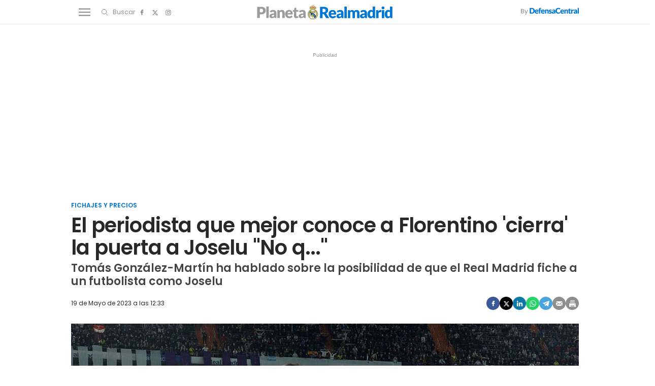

--- FILE ---
content_type: text/html; charset=UTF-8
request_url: https://www.planetarealmadrid.com/fichajes-y-precios/periodista-mejor-conoce-florentino-cierra-puerta-joselu-no-q_109317_102.html
body_size: 158355
content:
	
	
<!DOCTYPE html>
<html lang="es">
    <head>
        <meta http-equiv="Content-Type" content="text/html; charset=utf-8"/>
                                    <title>El periodista que mejor conoce a Florentino &#039;cierra&#039; la puerta a Joselu &quot;No q...&quot;</title>
                <meta name="description" content="Tomás González-Martín ha hablado sobre la posibilidad de que el Real Madrid fiche a un futbolista como Joselu"/>
                <link rel="canonical" href="https://www.planetarealmadrid.com/fichajes-y-precios/periodista-mejor-conoce-florentino-cierra-puerta-joselu-no-q_109317_102.html"/>
                                                            <meta property="og:site_name" content="PlanetaRealMadrid"/>
        <meta property="og:title" content="El periodista que mejor conoce a Florentino &#039;cierra&#039; la puerta a Joselu &quot;No q...&quot;"/>
    <meta property="og:description" content="Tomás González-Martín ha hablado sobre la posibilidad de que el Real Madrid fiche a un futbolista como Joselu"/>
    <meta property="og:url" content="https://www.planetarealmadrid.com/fichajes-y-precios/periodista-mejor-conoce-florentino-cierra-puerta-joselu-no-q_109317_102.html"/>
    <meta property="og:image" content="https://www.planetarealmadrid.com/uploads/s1/14/05/73/8/joselurm_4_1000x563.jpeg" />
    <meta property="og:image:width" content="1000" />
    <meta property="og:image:height" content="563" />
    <meta property="og:image:type" content="image/jpeg" />
    <meta property="og:type" content="article"/>
    <meta property="og:locale" content="es_ES" />
    
                    <meta name="locality" content="Madrid, Spain"/>
                <meta property="article:published_time" content="2023-05-19T12:33:00+02:00" />
    <meta property="article:modified_time" content="2023-05-19T12:34:17+02:00" />
    <meta property="last-modified" content="2023-05-19T12:34:17+02:00" />
                <meta property="og:site_name" content="Planeta Real Madrid"/>
        <meta name="facebook-domain-verification" content="q4hbeytxk7f38x5a570b2gam9xhab5" />
                    <meta name="robots" content="index, follow, max-snippet:-1, max-image-preview:large, max-video-preview:-1">
                                <meta name="twitter:card" content="summary_large_image"/>
    <meta name="twitter:url" content="https://www.planetarealmadrid.com/fichajes-y-precios/periodista-mejor-conoce-florentino-cierra-puerta-joselu-no-q_109317_102.html"/>
    <meta name="twitter:title" content="El periodista que mejor conoce a Florentino &#039;cierra&#039; la puerta a Joselu &quot;No q...&quot;"/>
    <meta name="twitter:description" content="Tomás González-Martín ha hablado sobre la posibilidad de que el Real Madrid fiche a un futbolista como Joselu"/>
    <meta name="twitter:image:src" content="https://www.planetarealmadrid.com/uploads/s1/14/05/73/8/joselurm_4_1000x563.jpeg"/>

            <link rel="shortcut icon" href="/favicon.ico?V=1"/>
        <link rel="apple-touch-icon" sizes="72x72" href="https://www.planetarealmadrid.com/uploads/static/planeta-real-madrid/logos/apple-touch-icon-72x72.png"/>
        <link rel="apple-touch-icon" sizes="114x114" href="https://www.planetarealmadrid.com/uploads/static/planeta-real-madrid/logos/apple-touch-icon-114x114.png"/>
        <link rel="apple-touch-icon-precomposed" sizes="72x72" href="https://www.planetarealmadrid.com/uploads/static/planeta-real-madrid/logos/apple-touch-icon-72x72.png"/>
        <link rel="apple-touch-icon-precomposed" sizes="144x144" href="https://www.planetarealmadrid.com/uploads/static/planeta-real-madrid/logos/apple-touch-icon-114x114.png"/>
        <!-- RSS -->
        <link rel="alternate" type="application/rss+xml" title="RSS planeta-real-madrid"  href="https://www.planetarealmadrid.com/uploads/feeds/feed_planeta-real-madrid_es.xml">
        <meta name="viewport" content="width=device-width, initial-scale=1.0"/>
                    <!-- Preload Fonts -->
        <link rel="preload" href="https://www.planetarealmadrid.com/uploads/static/planeta-real-madrid/dist/fonts/poppins-v19-latin-regular.woff2" crossorigin as="font" type="font/woff2" />
        <link rel="preload" href="https://www.planetarealmadrid.com/uploads/static/planeta-real-madrid/dist/fonts/poppins-v19-latin-600.woff2" crossorigin as="font" type="font/woff2" />
                            
            <link rel="preload" href="https://www.planetarealmadrid.com/uploads/s1/14/05/74/0/joselurm_6_489x275.jpeg" as="image" media="(max-width:500px)" fetchpriority="high">
            <link rel="preload" href="https://www.planetarealmadrid.com/uploads/s1/14/05/73/9/joselurm_5_659x371.jpeg" as="image" media="(min-width:501px) and (max-width:659px)" fetchpriority="high">
            <link rel="preload" href="https://www.planetarealmadrid.com/uploads/s1/14/05/73/8/joselurm_4_1000x563.jpeg" as="image" media="(min-width:660px)" fetchpriority="high">
    

            <style>@font-face{font-family:Poppins;font-display:swap;src:url(/uploads/static/planeta-real-madrid/dist/fonts/poppins-v19-latin-regular.woff) format("woff"),url(/uploads/static/planeta-real-madrid/dist/fonts/poppins-v19-latin-regular.woff2) format("woff2")}@font-face{font-family:Poppins;font-display:swap;font-weight:300;src:url(/uploads/static/planeta-real-madrid/dist/fonts/poppins-v19-latin-300.woff) format("woff"),url(/uploads/static/planeta-real-madrid/dist/fonts/poppins-v19-latin-300.woff2) format("woff2")}@font-face{font-family:Poppins;font-display:swap;font-weight:500;src:url(/uploads/static/planeta-real-madrid/dist/fonts/poppins-v19-latin-500.woff) format("woff"),url(/uploads/static/planeta-real-madrid/dist/fonts/poppins-v19-latin-500.woff2) format("woff2")}@font-face{font-family:Poppins;font-display:swap;font-weight:600;src:url(/uploads/static/planeta-real-madrid/dist/fonts/poppins-v19-latin-600.woff) format("woff"),url(/uploads/static/planeta-real-madrid/dist/fonts/poppins-v19-latin-600.woff2) format("woff2")}@font-face{font-family:Poppins;font-display:swap;font-weight:800;src:url(/uploads/static/planeta-real-madrid/dist/fonts/poppins-v19-latin-800.woff) format("woff"),url(/uploads/static/planeta-real-madrid/dist/fonts/poppins-v19-latin-800.woff2) format("woff2")}@font-face{font-family:Poppins;font-style:italic;font-display:swap;src:url(/uploads/static/planeta-real-madrid/dist/fonts/poppins-v19-latin-italic.woff) format("woff"),url(/uploads/static/planeta-real-madrid/dist/fonts/poppins-v19-latin-italic.woff2) format("woff2")}@font-face{font-family:Poppins;font-style:italic;font-display:swap;font-weight:300;src:url(/uploads/static/planeta-real-madrid/dist/fonts/poppins-v19-latin-300italic.woff) format("woff"),url(/uploads/static/planeta-real-madrid/dist/fonts/poppins-v19-latin-300italic.woff2) format("woff2")}@font-face{font-family:Poppins;font-style:italic;font-display:swap;font-weight:500;src:url(/uploads/static/planeta-real-madrid/dist/fonts/poppins-v19-latin-500italic.woff) format("woff"),url(/uploads/static/planeta-real-madrid/dist/fonts/poppins-v19-latin-500italic.woff2) format("woff2")}@font-face{font-family:Poppins;font-style:italic;font-display:swap;font-weight:600;src:url(/uploads/static/planeta-real-madrid/dist/fonts/poppins-v19-latin-600italic.woff) format("woff"),url(/uploads/static/planeta-real-madrid/dist/fonts/poppins-v19-latin-600italic.woff2) format("woff2")}@font-face{font-family:Poppins;font-style:italic;font-display:swap;font-weight:800;src:url(/uploads/static/planeta-real-madrid/dist/fonts/poppins-v19-latin-800italic.woff) format("woff"),url(/uploads/static/planeta-real-madrid/dist/fonts/poppins-v19-latin-800italic.woff2) format("woff2")}/*! normalize.css v8.0.1 | MIT License | github.com/necolas/normalize.css */html{line-height:1.15;-webkit-text-size-adjust:100%}body{margin:0}main{display:block}h1{font-size:2em;margin:.67em 0}hr{box-sizing:content-box;height:0;overflow:visible}pre{font-family:monospace,monospace;font-size:1em}a{background-color:transparent}abbr[title]{border-bottom:none;text-decoration:underline;text-decoration:underline dotted}b,strong{font-weight:bolder}code,kbd,samp{font-family:monospace,monospace;font-size:1em}small{font-size:80%}sub,sup{font-size:75%;line-height:0;position:relative;vertical-align:baseline}sub{bottom:-.25em}sup{top:-.5em}img{border-style:none}button,input,optgroup,select,textarea{font-family:inherit;font-size:100%;line-height:1.15;margin:0}button,input{overflow:visible}button,select{text-transform:none}[type=button],[type=reset],[type=submit],button{-webkit-appearance:button}[type=button]::-moz-focus-inner,[type=reset]::-moz-focus-inner,[type=submit]::-moz-focus-inner,button::-moz-focus-inner{border-style:none;padding:0}[type=button]:-moz-focusring,[type=reset]:-moz-focusring,[type=submit]:-moz-focusring,button:-moz-focusring{outline:1px dotted ButtonText}fieldset{padding:.35em .75em .625em}legend{box-sizing:border-box;color:inherit;display:table;max-width:100%;padding:0;white-space:normal}progress{vertical-align:baseline}textarea{overflow:auto}[type=checkbox],[type=radio]{box-sizing:border-box;padding:0;margin-right:7px}[type=number]::-webkit-inner-spin-button,[type=number]::-webkit-outer-spin-button{height:auto}[type=search]{-webkit-appearance:textfield;outline-offset:-2px}[type=search]::-webkit-search-decoration{-webkit-appearance:none}::-webkit-file-upload-button{-webkit-appearance:button;font:inherit}details{display:block}summary{display:list-item}[hidden],template{display:none}*{box-sizing:border-box;-moz-box-sizing:border-box;-webkit-box-sizing:border-box}picture{display:block}:focus{outline:none}input[type=submit]:hover{cursor:pointer}a,abbr,acronym,address,applet,article,aside,audio,b,big,blockquote,body,canvas,caption,center,cite,code,dd,del,details,dfn,div,dl,dt,em,embed,fieldset,figcaption,figure,footer,form,h1,h2,h3,h4,h5,h6,header,hgroup,html,i,iframe,img,ins,kbd,label,legend,li,mark,menu,nav,object,ol,output,p,pre,q,ruby,s,samp,section,small,span,strike,strong,sub,summary,sup,table,tbody,td,tfoot,th,thead,time,tr,tt,u,ul,var,video{margin:0;padding:0;border:0;font-size:100%;font:inherit;vertical-align:baseline;line-height:1.2}article,aside,details,figcaption,figure,footer,header,hgroup,menu,nav,section{display:block}body{line-height:1.2}ol,ul{list-style:none}blockquote,q{quotes:none}blockquote:after,blockquote:before,q:after,q:before{content:"";content:none}table{border-collapse:collapse;border-spacing:0}html{overflow-x:hidden;max-width:100%;scroll-behavior:smooth;scroll-margin-top:3.25rem}body,html{position:relative}body{font-family:Poppins,Arial,sans-serif;color:#282828}::selection{color:#282828;background:#9b9b9b}a{text-decoration:none;font-size:inherit;color:inherit}img{display:block;max-width:100%;height:auto}textarea{width:100%}b,strong{font-weight:800}em,i{font-style:italic}/*!
    * Bootstrap v3.3.6 (http://getbootstrap.com)
    * Copyright 2011-2015 Twitter, Inc.
    * Licensed under MIT (https://github.com/twbs/bootstrap/blob/master/LICENSE)
    */.container{margin-right:auto;margin-left:auto;padding-left:10px;padding-right:10px}.container:after,.container:before{content:" ";display:table}.container:after{clear:both}.container-fluid{margin-right:auto;margin-left:auto;padding-left:10px;padding-right:10px}.container-fluid:after,.container-fluid:before{content:" ";display:table}.container-fluid:after{clear:both}.row{margin-left:-10px;margin-right:-10px}.row:after,.row:before{content:" ";display:table}.row:after{clear:both}.col-lg-1,.col-lg-2,.col-lg-3,.col-lg-4,.col-lg-5,.col-lg-6,.col-lg-7,.col-lg-8,.col-lg-9,.col-lg-10,.col-lg-11,.col-lg-12,.col-md-1,.col-md-2,.col-md-3,.col-md-4,.col-md-5,.col-md-6,.col-md-7,.col-md-8,.col-md-9,.col-md-10,.col-md-11,.col-md-12,.col-sm-1,.col-sm-2,.col-sm-3,.col-sm-4,.col-sm-5,.col-sm-6,.col-sm-7,.col-sm-8,.col-sm-9,.col-sm-10,.col-sm-11,.col-sm-12,.col-xs-1,.col-xs-2,.col-xs-3,.col-xs-4,.col-xs-5,.col-xs-6,.col-xs-7,.col-xs-8,.col-xs-9,.col-xs-10,.col-xs-11,.col-xs-12{position:relative;min-height:1px;padding-left:10px;padding-right:10px;box-sizing:border-box}.col-xs-1,.col-xs-2,.col-xs-3,.col-xs-4,.col-xs-5,.col-xs-6,.col-xs-7,.col-xs-8,.col-xs-9,.col-xs-10,.col-xs-11,.col-xs-12{float:left}.col-xs-1{width:8.33333%}.col-xs-2{width:16.66667%}.col-xs-3{width:25%}.col-xs-4{width:33.33333%}.col-xs-5{width:41.66667%}.col-xs-6{width:50%}.col-xs-7{width:58.33333%}.col-xs-8{width:66.66667%}.col-xs-9{width:75%}.col-xs-10{width:83.33333%}.col-xs-11{width:91.66667%}.col-xs-12{width:100%}@-ms-viewport{width:device-width}.visible-lg,.visible-lg-block,.visible-lg-inline,.visible-lg-inline-block,.visible-md,.visible-md-block,.visible-md-inline,.visible-md-inline-block,.visible-sm,.visible-sm-block,.visible-sm-inline,.visible-sm-inline-block,.visible-xs,.visible-xs-block,.visible-xs-inline,.visible-xs-inline-block{display:none!important}.row.row-fullwidth{padding:0}.row.row-content{max-width:63.75rem;margin:0 auto;padding:10px 0;background:#fff}.row.row-content--flex{display:flex;justify-content:space-between;flex-direction:row;position:relative}.row.row-content--flex:after,.row.row-content--flex:before{display:none}.home .row.row-content{padding:0}.row.row-opening{padding:10px 0}.row-bottom>.col-lg-12{padding:0}.row-bottom:after,.row-bottom:before{display:none}.row-window-width{width:calc(100% + 40px);max-width:calc(100% + 40px)}.row-top-banner{top:200px;margin:0 auto;width:100%}.col--sticky>div{position:-webkit-sticky;position:sticky;top:100px}.row.row-content--v2 .col-lg-4 .col-xs-12,.row.row-content--v2 .col-lg-8 .col-lg-8{width:100%}.o-flex-columns,.row.row-content--v2 .col-lg-12{clear:both}.o-flex-columns__wrapper{max-width:63.75rem;margin:0 auto;padding:20px 12px;background:#fff}.o-flex-columns[class*=has-color] .o-flex-columns__wrapper{background:none}.o-flex-columns__row{display:flex;flex-direction:column;max-width:62.5rem;margin:0 auto}.o-flex-columns__row--2col .o-flex-columns__row--2col{margin-bottom:-1em}.o-flex-columns__row--3col-dc-home-main{clear:both}.o-flex-columns__row--4col{flex-direction:column;flex-wrap:wrap}.o-flex-columns__row--bootstrap>div{padding:0}.o-flex-columns--evergreen .c-news-block{height:fit-content}.o-flex-columns--evergreen .c-news-block__title{font-size:1.125rem}.o-flex-columns--evergreen .c-news-block__title a:hover{border:0;text-decoration:underline;text-decoration-thickness:1px;text-underline-offset:4.2px}.o-flex-columns__list-item:last-child article{margin-bottom:0}.o-flex-columns__item{margin-bottom:1em}.o-flex-columns__header{display:flex;flex-direction:row;justify-content:space-between;border:solid #e3e3e3;border-width:0 0 1px;margin-bottom:.9375rem;padding-bottom:.3125rem}.o-flex-columns__link-title,.o-flex-columns__title{font-size:1.375rem;color:#282828;font-weight:600;font-family:Poppins,Arial,sans-serif;text-decoration:underline 5px;text-underline-offset:6px;text-decoration-color:#0177d5}.o-flex-columns__link-all{font-size:.8125rem;font-family:Poppins,Arial,sans-serif;display:flex;align-items:center}.o-flex-columns__link-all .icon{width:14px;height:14px;fill:#282828;margin-top:.125rem}.o-flex-columns__link-all:after{content:"›";margin-left:8px;margin-bottom:1px;font-size:22px;font-weight:100;color:inherit}.o-flex-columns__sponsor{margin-left:auto;display:flex;align-items:center}.o-flex-columns__sponsor-txt{margin-right:.625rem;font-size:.75rem}.o-flex-columns__sponsor-img{max-width:6.25rem;max-height:1.25rem}.o-flex-columns.is-home-articles .o-flex-columns__title{font-size:1.125rem}.o-icon{width:15px;height:15px}.o-icon--s1{width:54px;height:54px}.o-icon--s2{width:32px;height:32px}.o-icon--s3{width:20px;height:20px}.o-icon--s4{width:10px;height:10px}.o-icon-list{display:flex;flex-wrap:wrap;justify-content:space-between}.o-icon-list__item{text-align:center;margin:15px 0;flex:0 0 15%}.o-icon-list__item .icon{display:block;width:50px;height:50px;margin:0 auto}.o-group{display:flex;flex-wrap:wrap;align-items:center;gap:.75rem;width:100%}.m-author{display:flex;align-items:center;gap:.375rem;font-family:Poppins,Arial,sans-serif}.m-author__figure{position:relative;width:2rem;height:2rem;overflow:hidden;border-radius:50%}.m-author__position{font-size:.75rem}.m-author--list,.m-author__position{color:#282828;text-transform:none;font-weight:400}.m-author--list{font-size:.6875rem}.m-author--viewer{font-size:.75rem;color:#282828;text-transform:none;font-weight:600}.m-button{display:flex;justify-content:center;gap:.625rem;width:fit-content;padding:10px 1.875rem;border:none;color:#fff;background-color:#0177d5;font-family:Poppins,Arial,sans-serif;font-weight:600;font-size:.875rem;text-transform:uppercase;line-height:1.3;text-align:center}.m-button,.m-button:hover{transition:all .15s ease-out}.m-button:hover{opacity:.7;cursor:pointer}.m-button svg{fill:#fff}.m-button__icon{width:.9375rem;height:.9375rem}.m-button--secondary{color:#0177d5;background-color:#9b9b9b}.m-button--secondary .m-button__icon{fill:#0177d5}.m-button--tertiary{color:#0177d5;background-color:transparent;border:1px solid}.m-button--tertiary .m-button__icon{fill:#0177d5}.m-category{font-size:.6875rem;color:#0177d5;text-transform:uppercase;font-weight:600;font-family:Poppins,Arial,sans-serif}.m-category__link{transition:all .15s ease-out}.m-category__link:hover{opacity:.7}.m-category--viewer{margin-bottom:.625rem;font-size:.75rem}.m-comments{display:flex;gap:.125rem;font-size:.6875rem;color:#8e8e8e;font-weight:400;font-family:Poppins,Arial,sans-serif}.m-comments__link,.m-comments__total{display:flex;gap:.25rem}.m-comments .o-icon{height:.75rem;fill:#8e8e8e}.m-comments--viewer{font-size:.75rem;cursor:pointer}.m-date{display:flex;font-size:.6875rem;color:#282828;font-weight:400;font-family:Poppins,Arial,sans-serif}.m-date .o-icon{height:.75rem;fill:#8e8e8e}.m-date--viewer{gap:.25rem;font-size:.75rem}.m-logo{line-height:0;display:block;max-width:100%;transition:all .15s ease-out}.is-amp .m-logo{flex-direction:column}.m-logo__txt{position:absolute;font-size:0}.m-logo__image{display:block}.m-logo--full{display:none}.m-logo--full,.m-logo--full .m-logo__image{width:23.4375rem;height:5rem}.is-reduced .m-logo--full{width:23.4375rem;height:5rem}.is-reduced .m-logo--full.is-desktop,.is-reduced .m-logo--full.u-desktop{display:none}.is-reduced .m-logo--full.is-mobile,.is-reduced .m-logo--full.u-mobile{display:block}.m-logo--normal{display:none}.m-logo--normal .m-logo__image{width:17.5rem;height:3rem}.m-logo--normal .m-logo__image--amp{width:250px;margin:auto}.is-reduced .m-logo--normal{width:17.5rem;height:3rem}.is-reduced .m-logo--normal.is-desktop,.is-reduced .m-logo--normal.u-desktop{display:none}.is-reduced .m-logo--normal.is-mobile,.is-reduced .m-logo--normal.u-mobile{display:flex;justify-content:center}.is-reduced .m-logo--reduced{width:13.75rem;height:2.3125rem}.is-reduced .m-logo--reduced.is-desktop,.is-reduced .m-logo--reduced.u-desktop{display:none}.is-reduced .m-logo--reduced.is-mobile,.is-reduced .m-logo--reduced.u-mobile{display:block}.is-reduced .m-logo--footer,.m-logo--reduced .m-logo__image{width:13.75rem;height:2.3125rem}.is-reduced .m-logo--footer.is-desktop,.is-reduced .m-logo--footer.u-desktop{display:none}.is-reduced .m-logo--footer.is-mobile,.is-reduced .m-logo--footer.u-mobile{display:block}.m-logo--footer .m-logo__image{width:13.75rem;height:2.3125rem}.m-media{position:relative;display:block;width:100%;max-width:100%;height:auto}.m-media__wrapper{position:relative;overflow:hidden}.m-media--image .m-media__wrapper{padding-bottom:56.25%}.m-media--image .m-media__wrapper img{position:absolute;width:100%}.m-media--editor .m-media__wrapper{padding-bottom:0}.m-media--editor .m-media__wrapper img{position:relative;width:auto}.article .m-media--editor .m-media__wrapper{text-align:center}.article .m-media--editor .m-media__wrapper img{margin-right:auto;margin-left:auto;max-width:100%}.m-media--video .m-media__wrapper>div{height:100%}.m-media--video .m-media__wrapper video{width:100%;height:100%;object-fit:cover;object-position:center}.m-media--video .m-media__wrapper .youtube-player,.m-media--video .m-media__wrapper .youtube-player>div{aspect-ratio:1.77778}.m-media--video .m-media__wrapper .youtube-player img{width:100%;height:100%;object-fit:cover}.m-media__caption{padding:.5rem 0 0;display:flex;gap:.625rem;font-size:.75rem;color:#5f5f5f;text-transform:none;font-weight:400;font-family:Poppins,Arial,sans-serif;border:0 solid #e3e3e3}.m-media__caption p{margin:0;padding:0;font:inherit;color:inherit}.article .m-media--editor .m-media__caption{text-align:center;justify-content:center}.m-media--image,.m-media--video{margin-bottom:1.25rem}.m-media--video .m-media__wrapper{aspect-ratio:1.77778}.m-media--video iframe{width:100%;height:100%;object-fit:cover;object-position:center}.m-media--sound{max-width:100%;margin:1.25rem 0;position:relative}.m-media--sound audio{width:100%}.m-price{display:flex;font-size:.6875rem;color:#8e8e8e;font-weight:400;font-family:Poppins,Arial,sans-serif}.m-price .o-icon{height:.75rem;fill:#8e8e8e}.m-price--viewer{gap:.25rem;font-size:.75rem}.m-related{margin-bottom:1.875rem;margin-top:.625rem}.m-related__heading{display:block;font-size:.6875rem;color:#282828;margin:0 0 .125rem;text-transform:none;font-weight:300;font-family:Poppins,Arial,sans-serif}.m-related__item{border-color:#e3e3e3;border-style:solid;border-width:1px 0;display:flex;flex-direction:row;gap:10px;padding:1.25rem 0}.m-related__item+.m-related__item{border-top:0}.m-related__item-img-wrapper{flex:0 0 5rem}.m-related__item-txt{line-height:1em}.m-related__item-author{color:#0177d5;font-size:.8125rem;font-weight:500!important}.m-related a.m-related__item-link{font-size:1.0625rem;color:#282828;font-weight:600;line-height:1.2em;display:inline-block;line-height:1em;display:inline;border-bottom:1px solid transparent;transition:all .15s ease-in-out}.m-related a.m-related__item-link:hover{border-bottom:1px solid}.m-related__fig{width:100%}.m-related--list{margin:1.25rem 0}.m-related--list .m-related__item{align-items:center}.m-related--list .m-related__item-img-wrapper{flex:0 0 120px}.m-related--list a.m-related__item-link{font-size:1rem}.m-related--out{margin:1.875rem 0}.m-related--out .m-related__heading{font-size:1.0625rem;color:#282828;margin:0;text-transform:none;font-weight:700;font-family:Poppins,Arial,sans-serif;padding:0 0 .3125rem}.m-related--out .m-related__heading,.m-related--out .m-related__item{border:solid #e3e3e3;border-width:0 0 1px}.m-related--out .m-related__item-img-wrapper{flex:0 0 5rem}.m-related--out a.m-related__item-link{font-size:.9375rem;color:#282828;font-weight:800;font-family:Poppins,Arial,sans-serif;display:inline;border-bottom:1px solid transparent;transition:all .15s ease-in-out}.m-related--out a.m-related__item-link:hover{border-bottom:1px solid}.m-save{cursor:pointer}.m-save .o-icon{height:.75rem;fill:#8e8e8e}.m-save__wrapper{display:flex;gap:.25rem}.m-save__save-text{font-size:.75rem;color:#8e8e8e;font-weight:400;font-family:Poppins,Arial,sans-serif}.m-save.is-saved-article .o-icon,.m-save.is-saved .o-icon{fill:#0177d5}.m-social-share{display:flex;flex-direction:row;gap:.375rem}.m-social-share__item{overflow:hidden}.m-social-share__item,.m-social-share__link{display:flex;justify-content:center;align-items:center}.m-social-share__link{border-bottom:none;width:100%;height:100%}.m-social-share .m-social-share__item{border-radius:50%;width:1.625rem;height:1.625rem}.m-social-share .m-social-share__img{width:.8125rem;height:.8125rem}.m-social-share .m-social-share__item{background:#8e8e8e}.m-social-share .m-social-share__item--facebook{background:#3b5998}.m-social-share .m-social-share__item--twitter{background:#000}.m-social-share .m-social-share__item--linkedin{background:#0e76a8}.m-social-share .m-social-share__item--whatsapp{background:#25d366}.m-social-share .m-social-share__item--telegram{background:#48a3df}.m-social-share .m-social-share__item--youtube{background:#ec2b00}.m-social-share .m-social-share__item--instagram{background:radial-gradient(circle at 30% 107%,#fdf497 0,#fdf497 5%,#fd5949 45%,#d6249f 60%,#285aeb 90%)}.m-social-share .m-social-share__item--twitch{background:#6441a4}.m-social-share .m-social-share__item--pinterest{background:#e60023}.m-social-share .m-social-share__img{fill:#fff}.m-social-share--secondary{margin:0 0 1.25rem}.m-social-profile{display:flex;flex-direction:row;gap:0}.m-social-profile__item{overflow:hidden}.m-social-profile__item,.m-social-profile__link{display:flex;justify-content:center;align-items:center}.m-social-profile__link{border-bottom:none;width:100%;height:100%}.m-social-profile .m-social-profile__img{fill:#8e8e8e}.m-social-profile .m-social-profile__item{width:1.625rem;height:1.625rem}.m-social-profile .m-social-profile__img{width:.8125rem;height:.8125rem}.m-social-profile--author{gap:.375rem}.m-social-profile--author .m-social-profile__item{border-radius:50%}.m-social-profile--author .m-social-profile__img{fill:#fff}.m-social-profile--author .m-social-profile__item{background:#0177d5}.m-time{display:flex;font-size:.6875rem;color:#8e8e8e;font-weight:400;font-family:Poppins,Arial,sans-serif}.m-time .o-icon{height:.75rem;fill:#8e8e8e}.m-time--viewer{gap:.25rem;font-size:.75rem}.m-heading{border:solid #e3e3e3;border-width:0 0 1px;min-height:2.1875rem;display:flex;flex-direction:row;justify-content:space-between;margin-bottom:.9375rem;padding-bottom:.3125rem;align-items:center}.m-heading__title{font-size:1.375rem;color:#282828;margin:0;font-weight:700;font-family:Poppins,Arial,sans-serif;text-decoration:underline 5px;text-underline-offset:6px;text-decoration-color:#0177d5}.m-heading__link-all{font-size:.75rem;display:flex;align-items:center}.m-heading__link-all .icon{width:14px;height:14px;fill:#282828;margin-top:.125rem}.m-heading__link-all:after{content:"›";margin-left:8px;margin-bottom:1px;font-size:22px;font-weight:100;color:inherit}.m-heading__sponsor{margin-left:auto;display:flex;align-items:center}.m-heading__sponsor-txt{margin-right:.625rem;font-size:.75rem}.m-heading__sponsor-img{max-width:6.25rem;max-height:1.25rem}.m-heading .o-icon{height:.75rem;fill:#282828}.m-heading--format-2{border:solid #e3e3e3;border-width:0 0 1px}.m-heading--format-2 .m-heading__title{font-size:1.0625rem;color:#282828;font-weight:700;font-family:Poppins,Arial,sans-serif;margin:0}.m-heading--format-3{border:none;margin-bottom:0}.m-heading--format-3 .m-heading__title{font-size:1.0625rem;color:#0177d5;font-weight:700;font-family:Poppins,Arial,sans-serif;margin:0}.m-heading--format-4{border-width:0;border-style:solid;min-height:auto;margin-bottom:.1875rem}.m-heading--format-4 .m-heading__title{font-size:.6875rem;color:#8e8e8e;font-weight:400;font-family:#0177D5}.c-form{border:0 solid #e3e3e3;padding:0;background:transparent;font-family:Poppins,Arial,sans-serif}.c-form__actions .m-button{width:100%;margin:10px 0}.c-form__actions--login{margin:0 0 10px;text-align:center}.c-form__actions--login .m-button{width:auto;margin:0 auto}.c-form--no-border{padding:0;border:none}.c-form--contact .c-form__label{text-align:center}.c-form--contact .c-form__text-area{height:160px}.c-form--contact .c-form__captcha{text-align:center;padding:20px;background-color:#f5f5f5}.c-form--contact .c-form__submit{width:100%}.c-form__login--page{width:50%;margin:30px auto}.c-form__login .c-form__separator{text-align:center;font-size:1.375rem;font-weight:700;margin:20px 3.125rem 0;position:relative}.c-form__login .c-form__separator:before{content:"";display:block;position:absolute;width:100%;height:1px;background:#e3e3e3;left:0;top:50%}.c-form__login .c-form__separator__text{background:#f5f5f5;position:relative;padding:0 10px}.c-form__login .c-form__title{color:#282828;border-bottom:0;font-size:1.75rem;text-align:center}.c-form__login .m-button{width:100%}.c-form__register .c-form__title{margin-top:1.25rem;font-size:1.125rem;color:#282828}.c-form__options.is-back-to-login-link,.c-form__options.is-remember-pwd-link{text-align:center;font-size:.75rem;color:#282828;margin:0 0 1.25rem}.c-form__message{font-size:1.0625rem}.c-form__message.is-success{color:#92b500;background-image:url([data-uri])}.c-form__message.is-failure,.c-form__message.is-success{margin:10px 0;padding:6px 0 6px 40px;background-position:0;background-size:28px;background-repeat:no-repeat}.c-form__message.is-failure{color:red;background-image:url([data-uri])}.c-form__title{font-size:1.0625rem;color:#282828;margin:0 0 1.25rem;text-transform:none;font-weight:700;border:solid #e3e3e3;border-width:0 0 1px;padding:0 0 .3125rem}.c-form__title-close{display:block;width:15px;height:15px;margin-top:-4px;background-image:url([data-uri]);background-position:50%;background-repeat:no-repeat;font-size:0;float:right}.c-form__field{margin-bottom:20px;display:flex;justify-content:center;flex-direction:column;position:relative}.c-form__label{display:block;margin:0 0 .25rem;text-transform:none;font-weight:600}.c-form__label,.c-form__label--checkbox{font-size:.75rem;color:#282828}.c-form__label a{text-decoration:underline}.c-form__input{width:100%;padding:16px 20px 15px;color:#5f5f5f;background:#fff;border:1px solid #d6d6d6;font-size:.875rem;transition:all .15s ease-out}.c-form__input:focus{outline:none;border-color:#bdbdbd;transition:all .15s ease-out}.c-form__textarea{width:100%;padding:16px 20px 15px;color:#5f5f5f;background:#fff;border:1px solid #d6d6d6;font-size:.875rem;transition:all .15s ease-out}.c-form__textarea:focus{outline:none;border-color:#bdbdbd;transition:all .15s ease-out}.c-form__select{position:relative;padding:10px 16px;font-size:.875rem;color:#5f5f5f;border-radius:0;border:1px solid #d6d6d6}.c-form__icon-unmask{position:absolute;right:0;bottom:.125rem;width:2.8125rem;height:2.8125rem;display:flex;justify-content:center;align-items:center;fill:#c1c1c1;cursor:pointer}.c-form__icon-unmask .o-icon{width:2rem;height:2rem}.c-form__help{font-size:.6875rem;color:#5f5f5f;font-weight:400;padding-top:.625rem}.c-form__group{margin:0 0 20px}.c-form__group-title{display:block;width:100%;padding-bottom:5px;font-size:.75rem;color:#282828;margin:0 0 .25rem;text-transform:none;font-weight:600}.c-form__group.is-birthdate{display:flex;flex-wrap:wrap;flex-direction:row;justify-content:flex-start}.c-form__group.is-birthdate .c-form__group-item{width:30%;margin-right:10px}.c-form__count{font-size:.75rem;margin-top:5px;color:#8e8e8e}.c-form__count.limit_reached{color:red}.c-form__submit{align-self:end;padding:.9375rem;width:100%}.c-form.is-loading,.c-form.loading{position:relative}.c-form.is-loading form,.c-form.loading form{opacity:.4}.c-form.is-loading:after,.c-form.loading:after{content:"";position:absolute;top:50%;left:50%;transform:translate(-50%,-50%);width:120px;height:120px;background-image:url([data-uri]);background-position:50%;background-size:100%;background-repeat:no-repeat}.c-form form.is-loading{position:relative;opacity:.4}.c-form form.is-loading:after{content:"";position:absolute;top:50%;left:50%;transform:translate(-50%,-50%);width:120px;height:120px;background-image:url([data-uri]);background-position:50%;background-size:100%;background-repeat:no-repeat}.c-form__columns{display:flex;flex-direction:row;justify-content:space-between}.c-form__columns__text{flex:0 0 37%}.c-form__columns__form{flex:0 0 57%}.c-form .c-form__field--full-width{grid-column:1/3}.c-form .c-form__field--full-width .m-button{width:100%}.c-form--register{max-width:35rem;margin:0 auto 1.25rem;box-shadow:0 5px 5px rgba(40,40,40,.1);background:#fff;padding:40px 80px}.c-form--register .c-form__title{font-size:1.75rem;text-transform:none;font-weight:600;text-align:center;border:none}.c-form--register .c-form__desc{font-size:1.125rem;margin:0 0 2.5rem;font-weight:400;text-align:center}.c-form--register .c-form__desc span{display:block;font-weight:600}.c-form--register .c-form__group{margin-bottom:1.25rem}.c-form--register .c-form__group-title{margin-bottom:.625rem}.c-form--register .c-form__options{margin-bottom:1.25rem}.c-form--register .c-form__submit,.c-form--register .m-button{width:100%}.c-form--register .c-form__message{font-size:.875rem;font-weight:400}.c-form__recaptcha{width:100%;margin-bottom:1.25rem}.c-form__recaptcha>*{max-width:100%;width:100%}.c-form_inline-message{font-size:.875rem;margin-top:.3125rem}.c-form .is-failure{color:red}.c-form .is-success{color:#92b500}.c-form--modal{position:fixed;top:0;bottom:0;left:0;right:0;z-index:10;background:hsla(0,0%,100%,.6);display:flex}.c-form--modal .c-form__wrapper{width:31.25rem;max-width:100%;margin:auto;background-color:#fff;box-shadow:0 0 5px rgba(40,40,40,.1);flex-direction:column;overflow:auto;position:relative;max-height:80vh;padding:2.5rem 0 0;border:1px solid #e3e3e3}.c-form--modal .c-form__main-icon{width:2.375rem;height:2.375rem;margin:0 auto 1.25rem;fill:#0177d5;display:block}.c-form--modal .c-form__body{overflow-y:scroll;max-height:max-content;height:100%}.c-form--modal .c-form__title{font-size:1.75rem;color:#282828;margin:0 0 1.25rem;font-weight:600;border:0 solid #e3e3e3;text-align:center}.c-form--modal .c-form__close{position:absolute;top:16px;right:16px;width:26px;height:26px;background-image:url([data-uri]);background-repeat:no-repeat;background-size:20px;background-position:50%}.c-form--modal .c-form__close:hover{cursor:pointer}.c-form--modal .c-form__separator{text-align:center;font-size:1.375rem;font-weight:700;margin:20px 3.125rem 0;position:relative}.c-form--modal .c-form__separator:before{content:"";display:block;position:absolute;width:100%;height:1px;background:#e3e3e3;left:0;top:50%}.c-form--modal .c-form__separator__text{background:#fff;position:relative;padding:0 10px}.c-form--modal .c-form__register{background:transparent;text-align:center;padding:1.5625rem 3.125rem 4.6875rem;border:0 solid #e3e3e3}.c-form--modal .c-form__register .c-form__title{font-size:1.25rem;margin:0 0 .9375rem;font-weight:800;padding-bottom:0;border-bottom:0}.c-form--modal .c-form__register .c-form__description{font-size:1.0625rem;color:#282828;margin:0 0 .9375rem}.c-form--modal .c-form__field{margin:0 3.125rem 1.25rem}.c-form--modal .c-form__options{margin:0 3.125rem 1.25rem;text-align:center}.c-form--modal .c-form__label{text-align:center}.c-form--modal .c-form__actions{margin:1.25rem 3.125rem .9375rem}.c-form--modal .c-form__actions .c-form__submit{display:block;width:100%}.c-form--modal .is-back-to-login-link,.c-form--modal .is-remember-pwd-link{font-size:.75rem;color:#282828;margin:0 0 1.25rem}.c-form--modal .is-failure,.c-form--modal .is-success{margin:0 0 15px;padding-left:0;background:none;font-size:14px;text-align:center}.c-form--searchform{width:100%}.c-form--searchform .c-form__wrapper{background:#f5f5f5}.c-form--searchform .c-form__form{position:relative;display:flex;max-width:62.5rem;margin:0 auto;padding:1.25rem 2.5rem}.c-form--searchform .c-form__form:after{content:"";display:block;clear:both}.c-form--searchform .c-form__input{width:100%;height:45px;padding:0 .625rem;border-top:1px solid #e3e3e3;font-weight:300;font-size:.75rem}.c-form--searchform .c-form__input:focus{outline:none}.c-form--searchform .c-form__submit{padding:0 .9375rem;background:#0177d5;text-transform:uppercase;color:#fff;font-size:14px;border:none;align-self:auto;width:auto}.c-form--searchform .c-form__close{align-self:center;margin-left:.625rem;margin-right:-1.875rem;width:1.25rem;height:1.25rem;background-image:url([data-uri]);background-position:50%;background-size:no-repeat;background-repeat:no-repeat;background-size:12px;transition:all .15s ease-in-out;cursor:pointer}.c-form--searchform .c-form__close:hover{transition:all .15s ease-in-out}.c-form--contest .c-form__title{font-size:1.375rem;color:#282828;margin:0 0 .875rem;font-weight:700}.c-form--contest .c-form__label{font-size:1.125rem;color:#282828;margin:0 0 .875rem;font-weight:600}.c-form--contest .c-form__input{margin:0 0 20px;padding:18px;height:48px;width:100%;border:1px solid #c1c1c1;position:relative;vertical-align:middle;bottom:2px}.c-form--contest .c-form__input::placeholder{color:#c1c1c1}.c-form--contest .c-form__input--radio{display:inline}.c-form--contest .c-form__textarea{margin:0 0 20px;padding:18px;height:178px;width:100%;border:1px solid #c1c1c1;position:relative;vertical-align:middle;bottom:2px}.c-form--contest .c-form__textarea::placeholder{color:#c1c1c1}.c-form--contest .c-form__actions{margin:.9375rem 0 0}.c-form--contest .c-form__actions .m-button{margin:0}.c-subscribe{background:#f5f5f5;padding:4.25rem 20px}.c-subscribe .c-form__columns{padding:0}.c-subscribe .c-form__action{margin-bottom:0}.c-subscribe__wrapper{max-width:62.5rem;margin:0 auto}.c-subscribe__title{font-size:1.75rem;margin:0 0 .25rem;font-weight:600;font-family:Poppins,Arial,sans-serif;line-height:1.9375rem}.c-subscribe__desc{font-size:1.125rem;color:#282828;margin:0 0 1.25rem;font-weight:400;line-height:1.3125rem}.c-subscribe__list{display:grid;grid-column-gap:38px;grid-row-gap:0;grid-template-columns:1fr 1fr}.c-subscribe__label.is-check{display:inline-block}.c-subscribe__field.has-check{display:flex;flex-direction:column;align-items:center;justify-content:flex-end}.c-subscribe.loading{position:relative}.c-subscribe.loading form{opacity:.4}.c-subscribe.loading:after{content:"";position:absolute;top:50%;left:50%;transform:translate(-50%,-50%);width:70px;height:70px;background-image:url([data-uri]);background-position:50%;background-size:100%;background-repeat:no-repeat}.c-subscribe--page{padding:0;border:none;text-align:center;background:transparent}.c-subscribe--page .c-subscribe__wrapper{max-width:480px;margin:0 auto}.c-subscribe--page .c-subscribe__desc{margin-top:10px}.c-subscribe--page__heading{font-size:2.5rem;color:#282828;font-weight:800}.c-subscribe--page__heading,.c-subscribe--page__intro{text-transform:none;font-family:Poppins,Arial,sans-serif}.c-subscribe--page__intro{font-size:1.375rem;color:#5f5f5f;margin:0 0 1.25rem;font-weight:400}.c-subscribe--page .c-form__columns{flex-direction:column}.c-subscribe--page .c-form__columns__text{max-width:36.875rem;margin:0 auto}.c-subscribe--page .c-subscribe__form{max-width:24.375rem;margin:0 auto}.c-subscribe--page .c-form__items{display:flex;flex-direction:column}.c-subscribe--page .c-form__input{border-color:#e3e3e3;text-align:center}.c-subscribe--page .c-form__action{margin-bottom:1.25rem}.c-subscribe--page .c-form__field--full-width{margin-top:0}.c-subscribe--page .form__recaptcha{margin-bottom:20px;text-align:center}.c-subscribe--page .g-recaptcha{display:inline-block}.c-unsubscribe{text-align:center}.c-unsubscribe__wrapper{max-width:500px;margin:0 auto}.c-unsubscribe__title{font-size:2.5rem;color:#282828;font-weight:800}.c-unsubscribe__desc,.c-unsubscribe__title{text-transform:none;font-family:Poppins,Arial,sans-serif}.c-unsubscribe__desc{font-size:1.375rem;color:#5f5f5f;margin:0 0 1.25rem;font-weight:400}.c-unsubscribe.loading{position:relative}.c-unsubscribe.loading form{opacity:.4}.c-unsubscribe.loading:after{content:"";position:absolute;top:50%;left:50%;transform:translate(-50%,-50%);width:70px;height:70px;background-image:url([data-uri]);background-position:50%;background-size:100%;background-repeat:no-repeat}.c-header{right:0;left:0;z-index:9;display:flex;flex-direction:column;width:100%}.c-header__project-by{display:flex;align-items:center;justify-content:flex-end;order:4;margin-left:auto}.c-header__project-by-image{width:7.125rem;height:1.625rem}.is-reduced .c-header__project-by-image{display:none}.c-header__project-by-image--amp{width:105px;margin:auto}.c-header__project-by-image-mobile{display:none}.is-reduced .c-header__project-by-image-mobile{display:block;width:7.125rem;height:1.8rem}.is-reduced .c-header__project-by{position:absolute;z-index:5}.c-header__user-btn{display:none}.c-header__wrapper{width:100%}.c-header__container{max-width:100%;background:#fff;margin:0 auto;position:relative;display:flex;flex-wrap:wrap;padding:0;max-width:1000px;height:140px}.c-header__item{min-height:1.625rem;z-index:2}.c-header__menu-btn{display:block;cursor:pointer;position:relative;position:fixed;padding:1.0625rem;z-index:8;top:0}.c-header__menu-btn:after,.c-header__menu-btn:before{content:"";display:block;position:absolute;width:20px;height:2px;background:#8e8e8e;left:15px;top:22px}.c-header__menu-btn:after,.c-header__menu-btn:before{opacity:0;transition:all .15s ease-in-out}.c-header__menu-btn .o-icon{width:1.4375rem;height:1rem;fill:#8e8e8e}.c-header__menu-btn.active .o-icon{opacity:0}.c-header__menu-btn.active:before{transform:rotate(45deg)}.c-header__menu-btn.active:after{transform:rotate(-45deg)}.c-header__menu-btn.active:after,.c-header__menu-btn.active:before{opacity:1}.c-header__lang{position:absolute;top:40px;right:26px;z-index:5}.c-header__search-button{display:flex;align-items:center;cursor:pointer;font-family:Poppins,Arial,sans-serif;margin:0}.c-header__search-button .o-icon{fill:#8e8e8e;width:1.125rem;height:1.125rem}.c-header__search-button__txt{font-size:.75rem;color:#8e8e8e}.c-header__logo{display:flex;justify-content:center;align-items:center;position:absolute;top:0;right:0;bottom:0;left:0;width:100%;height:calc(100% - 2.5rem);background:#fff;font-size:0}.is-reduced .c-header__logo{height:100%}.c-header__logo svg{float:left}.c-header__logo-wrapper{width:100%;height:100%;display:flex;align-items:center;justify-content:center}.c-header__user-btn{position:fixed;z-index:1;right:1.25rem;top:1.0625rem;z-index:8}.c-header__user-btn .o-icon{fill:#8e8e8e}body.is-logged .c-header__user-btn{display:none}.c-header__user-options .m-button{padding:.4375rem 1rem}.c-header__user-options .m-button:last-child{margin-right:0}.is-reduced .c-header__user-options{margin-top:.625rem}.c-header__social{margin:0}.is-reduced .c-header__social{margin-top:.625rem}.c-header__menu{width:100%;display:flex}.c-header__search-form{width:100%;z-index:3;margin:0}.c-header__back{position:absolute;left:1.25rem;font-size:.875rem}.c-header__back .o-icon{height:.75rem}.c-header--redux{background:#fff;border:1px solid #e3e3e3;height:3.5625rem;display:flex;align-items:center;justify-content:center;margin-bottom:3.75rem}.c-header.is-reduced .c-header__menu-btn{display:block}.c-header.is-reduced .c-header__menu{margin:10px 0 0}.c-header.is-reduced .c-header__menu.is-expanded{display:block}.c-menu{background:#fff;width:100%;height:fit-content;border-top:1px solid #e3e3e3;border-bottom:1px solid #e3e3e3}.c-menu__list{position:relative;width:100%;max-width:100%;display:flex;margin:0 auto;padding:0;list-style:none;justify-content:space-between}.c-menu__item{position:relative;display:flex;align-items:center;height:38px;text-align:center;overflow:hidden;border-left:1px solid #e3e3e3}.c-menu__item:last-child{border-right:1px solid #e3e3e3}.is-hidefromhere~.c-menu__item{display:none}.is-amp .is-hidefromhere~.c-menu__item{display:block}.c-menu__item--socio a{color:#0177d5;font-weight:600}.c-menu__item.has-subitems>a{background-image:url([data-uri]);background-position:center right 4px;background-size:13px;background-repeat:no-repeat;padding-right:1.25rem}.c-menu__item.has-subitems:hover .c-menu__sublist{display:block}.c-menu__link{display:block;padding:0 .625rem;color:#282828;text-transform:uppercase;font-size:.875rem;font-weight:600;font-family:Poppins,Arial,sans-serif;letter-spacing:0;text-rendering:geometricPrecision;transition:all .15s ease-out}.c-menu__link:hover{text-decoration:none;color:#0177d5;transition:all .15s ease-out}.is-reduced .c-menu__link{padding:.625rem}.c-menu__button{color:#0177d5;font-size:.6875rem;font-weight:600;text-transform:uppercase;padding:.3125rem .75rem;border:none;background:none;font-family:Poppins,Arial,sans-serif}.c-menu__button:hover{text-decoration:none;opacity:.7;transition:all .15s ease-out}.c-menu__sublist{z-index:5;position:absolute;top:39px;display:none;margin-top:-1px;border:1px solid #e3e3e3;background:#fff}.c-menu__subitem__link{display:block;padding:12px;color:#282828;text-transform:uppercase;font-size:.875rem;font-weight:600;transition:all .15s ease-out}.c-menu__subitem__link:hover{text-decoration:none;color:#000;background:#f5f5f5;transition:all .15s ease-out}.c-menu--expanded{display:block;height:100%}.c-menu--expanded .c-menu__menu{display:block}.c-menu--expanded .is-hidefromhere{display:none}.c-menu--expanded .is-hidefromhere~.c-menu__item{display:block}.c-footer__menu--main .c-menu{margin-top:.3125rem;border:0 solid #e3e3e3}.c-footer__menu--main .c-menu .c-menu__list{padding-top:0;justify-content:center}.c-footer__menu--main .c-menu .c-menu__item{width:auto}.c-footer__menu--main .c-menu .c-menu__link{color:#282828;font-size:.59375rem;font-weight:600;padding:.3125rem .75rem}.c-footer__menu--main .c-menu .c-menu__link:hover{color:#0177d5}.c-footer__menu--main .c-menu li.has-subitems:hover .c-menu__sublist{display:none}.c-footer__menu--main .c-menu li.has-subitems>a{background-size:0}.c-footer__menu--main .c-menu li.has-subitems ul{display:none}.c-footer__menu--static .c-menu{margin-top:.3125rem;border:0 solid #e3e3e3;background:#f0f4f9}.c-footer__menu--static .c-menu .c-menu__list{padding-top:0;justify-content:center}.c-footer__menu--static .c-menu .c-menu__item{width:auto}.c-footer__menu--static .c-menu .c-menu__link{color:#176fb6;font-family:Poppins,Arial,sans-serif;font-size:.6875rem;font-weight:600;text-transform:uppercase;padding:.3125rem .75rem}.c-footer__menu--static .c-menu .c-menu__link:hover{color:#0177d5}.c-banner{position:relative;margin:auto auto 1.25rem;text-align:center;background:#f5f5f5}.c-banner cs-ads{display:block;position:sticky;top:120px}.c-banner--300x100>*,.c-banner--300x250>*,.c-banner--300x300>*,.c-banner--300x600>*,.c-banner--320x100>*,.c-banner--728x90>*,.c-banner--970x250>*,.c-banner--980x250>*{z-index:2}.c-banner--300x100:before,.c-banner--300x250:before,.c-banner--300x300:before,.c-banner--300x600:before,.c-banner--320x100:before,.c-banner--728x90:before,.c-banner--970x250:before,.c-banner--980x250:before{content:"Publicidad";display:block;margin-bottom:5px;position:absolute;top:15px;left:50%;z-index:1;transform:translateX(-50%);font-family:Arial,Helvetica,sans-serif;font-size:10px;color:#999;text-align:center}html[lang=en] .c-banner--300x100:before,html[lang=en] .c-banner--300x250:before,html[lang=en] .c-banner--300x300:before,html[lang=en] .c-banner--300x600:before,html[lang=en] .c-banner--320x100:before,html[lang=en] .c-banner--728x90:before,html[lang=en] .c-banner--970x250:before,html[lang=en] .c-banner--980x250:before{content:"Advertisement"}.c-banner--980x300{position:relative;max-width:62.5rem;height:300px;clear:both}.c-banner--980x300 .cs-ads{position:sticky;top:65px}.row-grid .c-banner--980x300{grid-column:span 12}.home .row-grid .c-banner--980x300{margin-bottom:0}.c-banner--980x250{max-width:62.5rem;height:250px;clear:both}.row-grid .c-banner--980x250{grid-column:span 12}.c-banner--970x250{max-width:62.5rem;height:250px;clear:both}.c-banner--970x250.sc-top{background:none}.c-banner--728x90{height:5.625rem;clear:both}.c-banner--300x100{height:15.625rem}.c-banner--320x100{height:6.25rem}.c-banner--320x100#sc-oop-mobile{position:fixed;bottom:0;left:0;width:100%;height:fit-content}.c-banner--320x100#sc-oop-mobile:before{display:none}.c-banner--300x250{height:300px}.article .c-banner--300x250,.thematic .c-banner--300x250{height:600px}.c-banner--300x300{height:300px}.c-banner--300x600{height:600px}.c-banner--120x600{height:600px}.c-banner img{max-width:100%;margin:0 auto;height:auto}.c-banner__wrapper{display:flex;flex-direction:row;justify-content:center;flex-wrap:wrap}.cs-vce .c-banner__wrapper{padding:10px;background:#eff9fa;border:1px solid #badbe0;border-radius:4px}.c-banner__flexible{margin-bottom:10px}.c-banner__flexible+.c-banner__flexible{margin-left:10px}.cs-vce .c-banner__flexible{min-width:250px;margin-bottom:0}.c-banner div{position:relative}.v-banners-wrapper{position:fixed;top:0;left:0;right:0;height:1px;z-index:5;margin:0 auto;text-align:center;pointer-events:none}.v-banners-wrapper .v-banners{position:relative;width:62.5rem;margin:0 auto;height:1px;overflow:visible;pointer-events:none}.v-banners-wrapper .v-banner1{display:block;position:absolute;top:187px;right:101%;bottom:0;pointer-events:auto;transition:all .15s ease-in-out}.header-fixed .v-banners-wrapper .v-banner1{top:97px}.v-banners-wrapper .v-banner2{display:block;position:absolute;top:187px;left:101%;bottom:0;pointer-events:auto;transition:all .15s ease-in-out}.header-fixed .v-banners-wrapper .v-banner2{top:97px}.c-breaking-news{max-height:6.25rem;opacity:1;text-transform:uppercase;transition:all .15s ease-out;font-family:Poppins,Arial,sans-serif;font-size:.75rem}.c-breaking-news__container{min-height:2.1875rem;margin-bottom:.3125rem}.c-breaking-news__wrapper{max-width:62.5rem;margin:0 auto;padding:.625rem .8125rem;text-align:left;background:#f5f5f5;border:0 solid #e3e3e3}.c-breaking-news__title{color:#176fb6;font-weight:800}.c-breaking-news__title:after{content:"·";padding:0 5px}.c-breaking-news__link{font-weight:800;color:#282828}.is-reduced~.c-breaking-news .c-breaking-news__wrapper{max-width:100%;text-align:center}.c-lang-selector{position:relative;width:51px;height:26px;padding:0 0 0 10px;border:1px solid #e1e1e1;border-radius:11px}.c-lang-selector__toggle{font-size:14px;line-height:24px;color:#6c6c6c;cursor:pointer}.c-lang-selector__toggle.is-closed:after{content:"";position:absolute;top:7px;right:10px;display:flex;width:5px;height:5px;border-top:1px solid #826c6c;border-left:1px solid #826c6c;transform:rotate(-135deg)}.c-lang-selector__toggle.is-open:before{content:"";display:block;position:absolute;top:11px;right:7px;border:unset;width:10px;height:8px;border-color:#826c6c;transform:translateY(0) translateX(2px) rotate(45deg);border-left:1px solid}.c-lang-selector__toggle.is-open:after{content:"";display:block;position:absolute;top:11px;right:6px;border:unset;width:10px;height:8px;border-color:#b5b5b5;transform:translateY(0) translateX(-5.85px) rotate(-45deg);border-right:1px solid}.c-lang-selector__list{display:none;position:absolute;top:35px;left:0;border:1px solid #e1e1e1;background-color:#fff;font-size:14px;text-transform:uppercase;padding:3px 1px 2px 0;box-shadow:0 0 10px rgba(0,0,0,.13333333333333333);color:#6c6c6c}.c-lang-selector__list:before{content:"";position:absolute;left:10px;top:-6px;width:8px;height:8px;border-top:1px solid #e1e1e1;border-left:1px solid #e1e1e1;background:#fff;transform:rotate(45deg);z-index:2}.c-lang-selector__item{padding:2px 10px;border-bottom:1px solid #e1e1e1}.c-lang-selector__item:last-child{border:unset}.c-lang-selector__link{font-size:.75rem;color:#8e8e8e}.c-edition__wrapper{max-width:62.5rem;margin:0 auto;position:relative;border:0 solid #e3e3e3}.c-edition__container{height:0;float:right;margin-right:13px;position:relative}.c-edition__container:before{content:"";display:block;position:absolute;width:5px;height:5px;background:transparent;right:5px;top:-21px;border-right:1px solid #5f5f5f;border-bottom:1px solid #5f5f5f;transform:rotate(45deg)}.c-edition__list{cursor:pointer;font-size:.625rem;color:#5f5f5f;border-width:0;border-style:solid;background:transparent;position:relative;display:block;right:0;top:-28px;float:right;padding:.375rem 1.25rem .375rem .625rem;box-sizing:border-box;-moz-appearance:none;-webkit-appearance:none;appearance:none}.c-edition::-ms-expand{display:none}.c-edition:hover{border-color:#888}.c-edition:focus{border-color:#aaa;color:#222;outline:none}.c-edition option{font-weight:400}.c-edition:disabled,.c-edition[aria-disabled=true]{color:graytext}.c-edition:disabled:hover,.c-edition[aria-disabled=true]{border-color:#aaa}.c-topics{max-height:100px;opacity:1;order:0;font-family:Poppins,Arial,sans-serif;font-size:.75rem}.c-topics__wrapper{max-width:62.5rem;margin:0 auto;padding:.625rem 0;border:0 solid #e3e3e3}.c-topics__list{display:flex;justify-content:flex-start}.c-topics__item{color:#282828;padding:0 .625rem;text-transform:none}.c-topics__item--title{padding:0;font-weight:800;text-transform:uppercase;color:#176fb6}.c-logged{font-size:.75rem;color:#8e8e8e;display:flex}.c-logged__link{margin-left:.9375rem;display:flex;align-items:center}.c-logged__link--logout{gap:.375rem;color:#c1c1c1}.c-logged__link--logout svg{fill:#c1c1c1}.c-logged__img{color:#fff;background:#0177d5;padding:5px;border-radius:50%;width:1.625rem;height:1.625rem;display:inline-block;text-align:center}.c-logged__text{font-size:.75rem;color:#8e8e8e}body:not(.is-logged) .c-logged--in{display:none}body.is-logged .c-logged--out{display:none}.c-highlight{height:fit-content;max-height:fit-content;opacity:1;transition:all .15s ease-out;font-family:Poppins,Arial,sans-serif;font-size:.75rem;background-color:#f5f5f5}.c-highlight__container{min-height:2.125rem;margin-bottom:.3125rem}.c-highlight__wrapper{max-width:62.5rem;margin:0 auto;padding:0;overflow-x:hidden}.c-highlight__list{display:flex;justify-content:flex-start;align-items:center}.c-highlight__item{color:#282828;padding:0 .625rem;text-transform:none;min-width:fit-content}.c-highlight__item--title{position:sticky;left:0;padding:.625rem .8125rem;background:#f5f5f5;color:#176fb6;font-weight:800;text-transform:uppercase}.c-highlight--big{max-height:fit-content;opacity:1;transition:all .15s ease-out;font-family:Poppins,Arial,sans-serif;font-size:.75rem;margin-bottom:10px}.c-highlight--big .c-highlight__wrapper{padding:20px}.c-highlight--big .c-highlight__title{position:sticky;left:0;display:flex;margin-bottom:10px;color:#176fb6;font-weight:800}.c-highlight--big .c-highlight__line{width:100%;margin-left:10px}.c-highlight--big .c-highlight__line--border{border:0;border-bottom:2px solid #0177d5}.c-highlight--big .c-highlight__list{align-items:flex-start;justify-content:space-between}.c-highlight--big .c-highlight__content{display:flex}.c-highlight--big .c-highlight__image{display:flex;justify-content:center;width:50px;height:50px;overflow:hidden}.c-highlight--big .c-highlight__image-img{max-width:fit-content}.c-highlight--big .c-highlight__text{max-width:100px;margin-left:10px;font-weight:600}.c-highlight--big .c-highlight__text-paragraph{margin-top:4px;font-size:.9em;font-weight:300}.c-highlight--big .c-highlight__item:first-child{padding:0}.c-mainarticle__right-column .col-lg-4{width:100%}.c-mainarticle__right-column div[class*=col-]{width:100%;padding:0}.c-mainarticle__sponsored{display:flex;align-items:center;justify-content:flex-end;margin-bottom:1rem;padding:1rem 1.875rem;background:#f0f4f9}.c-mainarticle__sponsored-text{font-size:.75rem;font-weight:300;font-family:Poppins,Arial,sans-serif}.c-mainarticle__sponsored-img{width:90px;max-width:5.625rem;max-height:2.1875rem;overflow:hidden;margin-left:.9375rem}.c-mainarticle .c-mainarticle__main-media{margin-bottom:1rem}.c-mainarticle__top{margin-top:1.875rem;display:flex;flex-direction:column}.c-mainarticle__top .c-mainarticle__main-media{margin-bottom:1rem}.c-mainarticle__title{font-size:2.5rem;margin:0 0 .375rem;font-weight:600;font-family:Poppins,Arial,sans-serif;line-height:1.1em;letter-spacing:-.02em}.c-mainarticle__subtitle{font-size:1.375rem;color:#444;font-weight:600}.c-mainarticle__subtitle a{display:block;margin-top:8px;font-size:1.125rem;color:#0177d5;font-weight:600}.c-mainarticle__subtitle a:hover{text-decoration:underline}.c-mainarticle__related{margin-top:8px;font-size:1.125rem;color:#444;font-weight:600}.c-mainarticle__related a:hover{text-decoration:underline}.c-mainarticle__info{position:relative;display:flex;justify-content:flex-start;align-items:center;margin:17px 0 27px;flex-wrap:wrap;border:0 solid #e3e3e3}.c-mainarticle__top--opinion .c-mainarticle__info{margin-top:0;border-top:0}.c-mainarticle__info .m-social-share{margin-left:auto}.c-mainarticle_right-column{display:inline}.c-mainarticle__reading-time{color:#282828;margin-left:5px}.c-mainarticle__fig{margin:0;padding:0;position:relative;overflow:hidden}.c-mainarticle__fig.is-video{position:relative;margin-bottom:50px;padding-bottom:56.25%}.c-mainarticle__fig.is-video iframe,.c-mainarticle__fig.is-video video{position:absolute;top:0;right:0;bottom:0;left:0;width:100%;height:100%}.c-mainarticle__fig.is-video .c-mainarticle__fig-cap{position:absolute;top:100%;left:0;right:0}.c-mainarticle__fig.is-audio{max-width:100%;margin:20px 0}.c-mainarticle__fig.is-audio audio{width:100%}.c-mainarticle__fig.is-audio figcaption{background:none}.c-mainarticle__fig.is-audio audio::-webkit-media-controls-panel{background:#f5f5f5}.c-mainarticle__fig.is-audio audio::-webkit-media-controls-play-button{background-color:#fff;border-radius:100%}.c-mainarticle__fig picture{padding-bottom:56.25%}.c-mainarticle__fig-author-photo{font-weight:700}.c-mainarticle__fig,.c-mainarticle__img{width:100%;max-width:100%;height:auto}.c-mainarticle__img{position:absolute}.c-mainarticle__fig-cap{padding:.5rem 0 0;font-size:.75rem;color:#5f5f5f;text-transform:none;font-weight:400;font-family:Poppins,Arial,sans-serif;border:0 solid #e3e3e3}.c-mainarticle__body{font-size:1.2rem;color:#000;font-weight:300;line-height:1.5em;margin:0}.c-mainarticle__body ol,.c-mainarticle__body p,.c-mainarticle__body ul{font-size:1.2rem;color:#000;margin:0 0 1.25rem;font-weight:300;line-height:120%}.c-mainarticle__body figcaption p{font:inherit;color:inherit}.c-mainarticle__body ol,.c-mainarticle__body ul{list-style:none;margin:0 0 20px;padding:0 0 0 18px}.c-mainarticle__body ol li:before,.c-mainarticle__body ul li:before{content:"\2022";color:#0177d5;font-weight:700;display:inline-block;width:1em;margin-left:-1em}.c-mainarticle__body sub,.c-mainarticle__body sup{font-size:.75rem}.c-mainarticle__body li{margin-bottom:5px}.c-mainarticle__body a{color:#0177d5;font-weight:600;display:inline;border-bottom:1px solid transparent;transition:all .15s ease-in-out}.c-mainarticle__body a:hover{border-bottom:1px solid}.c-mainarticle__body h2{font-size:1.5rem;font-weight:600;font-family:Poppins,Arial,sans-serif;margin:24px 0 .3125rem}.c-mainarticle__body h3{font-size:1.5rem;margin:0 0 .3125rem;font-weight:600;font-family:Poppins,Arial,sans-serif}.c-mainarticle__body h4{font-size:1.375rem;margin:0 0 .3125rem;font-weight:600;font-family:Poppins,Arial,sans-serif}.c-mainarticle__body b,.c-mainarticle__body strong{color:#3e3e3e;font-weight:600}.c-mainarticle__body blockquote p{border:solid #282828;border-width:0 0 0 6px;font-size:1.5rem;color:#282828;font-weight:800;font-family:Poppins,Arial,sans-serif;line-height:1.3;float:left;padding:0 0 0 10px;width:100%;margin:0 0 1.875rem}.c-mainarticle__body p:last-of-type{margin-bottom:.625rem}.c-mainarticle__body .c-banner,.c-mainarticle__body .m-media{margin-bottom:1.25rem}.c-mainarticle__body .c-banner{margin-top:1.25rem;margin-bottom:1.25rem}.c-mainarticle__body .youtube-player{position:relative;aspect-ratio:1.77778}.c-mainarticle__body .youtube-player>div{aspect-ratio:1.77778}.c-mainarticle__body .youtube-player img{width:100%;height:100%;object-fit:cover}.c-mainarticle__body .youtube-player .play{width:2.5rem;height:2.5rem;display:block;position:absolute;top:50%;left:50%;transform:translate(-50%,-50%);border-radius:100%;border:.0625rem solid #ec2b00;background:url([data-uri]);background-size:cover;background-color:#ec2b00;background-repeat:no-repeat;background-position:0 0;z-index:1;cursor:pointer}.c-mainarticle__body div#sc_intxt_container{height:unset!important;width:unset!important;overflow:unset!important;text-align:center!important;margin-top:1.25rem!important;margin-bottom:1.25rem!important}.c-mainarticle__body div.raw-html-embed iframe{width:100%;aspect-ratio:16/9}.c-mainarticle__body iframe[src*=youtube]{width:100%;aspect-ratio:16/9;margin-bottom:1.25rem}.c-mainarticle__top--opinion{gap:.625rem}.c-mainarticle__top--opinion .c-mainarticle__wrapper{position:relative;display:flex;align-items:center;gap:.625rem;padding:.625rem 1.25rem;background:#f5f5f5}.c-mainarticle--format-1 .c-mainarticle__top--opinion .c-mainarticle__wrapper{padding:1.25rem}.c-mainarticle__top--opinion .c-mainarticle__title{font-size:2.25rem;margin:0 0 .625rem;font-weight:600;font-family:Poppins,Arial,sans-serif}.c-mainarticle__top--opinion .c-mainarticle__fig{position:relative;display:inline-block;width:8.4375rem;height:8.4375rem;padding:0;border-radius:50%;overflow:hidden;flex:0 0 8.4375rem}.c-mainarticle__top--opinion .c-mainarticle__img{width:100%}.c-mainarticle__top--opinion .c-mainarticle__text{padding:.625rem}.c-mainarticle__top--opinion .c-mainarticle__text__info-wrapper{display:flex}.c-mainarticle__top--opinion .c-mainarticle__text .m-social-profile{margin-top:.625rem}.c-mainarticle__top--opinion .c-mainarticle__text .m-author--viewer{justify-content:left}.c-mainarticle__top--opinion .m-date--viewer{flex-basis:auto}.c-mainarticle .m-social-share--secondary{margin-bottom:.75rem}body .cscontent .is-mobile{display:none}html.no-scroll{overflow:hidden}[v-cloak]{display:none}.c-news-list__message.is-empty{margin-bottom:10px}@media (min-width:650px){.container{width:100%}.col-sm-1,.col-sm-2,.col-sm-3,.col-sm-4,.col-sm-5,.col-sm-6,.col-sm-7,.col-sm-8,.col-sm-9,.col-sm-10,.col-sm-11,.col-sm-12{float:left}.col-sm-1{width:8.33333%}.col-sm-2{width:16.66667%}.col-sm-3{width:25%}.col-sm-4{width:33.33333%}.col-sm-5{width:41.66667%}.col-sm-6{width:50%}.col-sm-7{width:58.33333%}.col-sm-8{width:66.66667%}.col-sm-9{width:75%}.col-sm-10{width:83.33333%}.col-sm-11{width:91.66667%}.col-sm-12{width:100%}}@media (min-width:650px) and (max-width:767px){.visible-sm{display:block!important}table.visible-sm{display:table!important}tr.visible-sm{display:table-row!important}td.visible-sm,th.visible-sm{display:table-cell!important}.visible-sm-block{display:block!important}.visible-sm-inline{display:inline!important}.visible-sm-inline-block{display:inline-block!important}.hidden-sm{display:none!important}}@media (min-width:651px){.row-flex{display:flex;flex-wrap:wrap;justify-content:space-between}.row-flex:after,.row-flex:before{display:none}.row-flex__sticky-col .csl-inner,.row-flex__sticky-col>div{max-width:300px;height:100%}.c-form--searchform .c-form__input{font-size:.9375rem}.c-header__wrapper{transition:all .15s ease-out;max-width:100%;background:#fff;position:relative}.c-header__wrapper:before{content:"";display:block;position:absolute;width:100%;height:38px;background:#fff;left:0;bottom:0;border-top:1px solid #e3e3e3;border-bottom:1px solid #e3e3e3}.is-reduced .c-header__wrapper:before{border-top:0;border-bottom:1px solid #e3e3e3}.is-reduced .c-header__wrapper--expanded:before{top:46px;border-top:1px solid #e3e3e3;border-bottom:1px solid #e3e3e3}.c-header__wrapper:after{content:"";display:block;position:absolute;width:100%;left:0;top:0}.c-header__user-options .m-button--tertiary{color:#8e8e8e;font-weight:600;font-size:.75rem;text-transform:none;border:none}.is-reduced .c-header__social{width:auto}.c-header.is-reduced{position:fixed;top:0}.c-header.is-reduced .c-header__container{height:auto}.c-header.is-reduced .c-header__lang{top:14px}.account .c-header.is-reduced,.article .c-header.is-reduced,.diary .c-header.is-reduced,.error .c-header.is-reduced,.gallery .c-header.is-reduced,.live-event .c-header.is-reduced,.search .c-header.is-reduced,.static .c-header.is-reduced,.thematic .c-header.is-reduced{position:relative}.account .c-header.is-reduced .c-header__menu-btn,.article .c-header.is-reduced .c-header__menu-btn,.diary .c-header.is-reduced .c-header__menu-btn,.error .c-header.is-reduced .c-header__menu-btn,.gallery .c-header.is-reduced .c-header__menu-btn,.live-event .c-header.is-reduced .c-header__menu-btn,.search .c-header.is-reduced .c-header__menu-btn,.static .c-header.is-reduced .c-header__menu-btn,.thematic .c-header.is-reduced .c-header__menu-btn{position:absolute}.account.is-scrolled .c-header,.article.is-scrolled .c-header,.diary.is-scrolled .c-header,.error.is-scrolled .c-header,.gallery.is-scrolled.is-scrolled .c-header,.live-event.is-scrolled .c-header,.search.is-scrolled .c-header,.static.is-scrolled .c-header,.thematic.is-scrolled .c-header{position:fixed}.row-flex .col-lg-4 .csl-inner{height:100%}.o-flex-columns .c-banner{position:sticky;top:90px;margin-bottom:15px}.c-mainarticle__body .c-banner--120x600,.c-mainarticle__body .c-banner--300x100,.c-mainarticle__body .c-banner--300x250,.c-mainarticle__body .c-banner--300x600,.c-mainarticle__body .c-banner--320x100,.c-mainarticle__body .c-banner--600x140,.c-mainarticle__body .c-banner--970x250,.c-mainarticle__body .c-banner--980x250,.c-mainarticle__body .c-banner--980x300{height:auto}.is-reduced .c-topics{max-height:0;overflow:hidden;opacity:0}.c-logged__img{margin-right:.5rem}.is-reduced .c-logged--in{margin-right:1rem}}@media (min-width:651px) and (min-width:769px){.is-reduced .c-header__wrapper:after{display:none}}@media (min-width:768px){.container{width:100%}.col-md-1,.col-md-2,.col-md-3,.col-md-4,.col-md-5,.col-md-6,.col-md-7,.col-md-8,.col-md-9,.col-md-10,.col-md-11,.col-md-12{float:left}.col-md-1{width:8.33333%}.col-md-2{width:16.66667%}.col-md-3{width:25%}.col-md-4{width:33.33333%}.col-md-5{width:41.66667%}.col-md-6{width:50%}.col-md-7{width:58.33333%}.col-md-8{width:66.66667%}.col-md-9{width:75%}.col-md-10{width:83.33333%}.col-md-11{width:91.66667%}.col-md-12{width:100%}}@media (min-width:768px) and (max-width:1199px){.visible-md{display:block!important}table.visible-md{display:table!important}tr.visible-md{display:table-row!important}td.visible-md,th.visible-md{display:table-cell!important}.visible-md-block{display:block!important}.visible-md-inline{display:inline!important}.visible-md-inline-block{display:inline-block!important}.hidden-md{display:none!important}}@media (min-width:769px){.o-page{padding-top:3.25rem}.home .o-page{padding-top:0}.home .o-page .col-lg-12{clear:both}.home .o-page .col-lg-12+cswidget{display:block;clear:both}.account .o-page,.article .o-page,.diary .o-page,.error .o-page,.gallery .o-page,.live-event .o-page,.search .o-page,.static .o-page,.thematic .o-page{padding-top:0}.o-flex-columns__row{justify-content:space-between;flex-wrap:wrap}.o-flex-columns__row--2col{flex-direction:row}.o-flex-columns__row--2col .o-flex-columns__item{width:calc(50% - 12px)}.o-flex-columns__row--3col{flex-direction:row}.o-flex-columns__row--3col .o-flex-columns__item{width:calc(33% - 12px)}.o-flex-columns__row--3col-dc-home-main{flex-direction:row}.o-flex-columns__row--3col-dc-home-main .o-flex-columns__item{width:calc(33% - 12px)}.o-flex-columns__row--3col-dc-home-main .o-flex-columns__item .col-xs-12{padding:0}.o-flex-columns__row--4col{flex-direction:row}.o-flex-columns__row--4col .o-flex-columns__item{width:calc(25% - 12px)}.o-flex-columns__row--bootstrap{flex-direction:row}.o-flex-columns__row--bootstrap>div:last-child{padding-left:1.875rem}.m-logo--full.u-desktop{display:block}.c-form__columns__text{margin-right:5%}.c-form--searchform{bottom:-40px;position:absolute;left:0}.is-reduced .c-form--searchform{bottom:-85px}.is-reduced .c-header__project-by{position:relative;height:auto}.c-header__user-btn{display:none}.c-header__wrapper--expanded-mobile{opacity:1!important;height:2.1875rem!important;max-height:unset!important;overflow:visible!important}.c-header__wrapper--expanded-logo{height:calc(100% - 2.125rem)!important}.c-header__container{background:#fff;justify-content:flex-start;align-items:flex-end}.is-reduced .c-header__container{margin:0 auto;border-bottom:1px solid #e3e3e3}.c-header__menu-btn{display:none}.c-header__menu-btn{padding:.9375rem}.c-header__search-button{order:1}.is-reduced .c-header__search-button{margin-left:60px}.c-header__search-button .o-icon{width:.75rem;height:.75rem;margin-right:.625rem}body.nav-open .c-header__logo{height:calc(100% - 2.1875rem)}.c-header__user-options{margin:0 0 0 auto;order:4}.c-header__user-options{display:flex;align-items:center;justify-content:flex-end}.c-header__social{order:2}.c-header__menu{order:5;margin:auto 0 0;min-height:0}div:not(.is-reduced) .c-header__menu{height:2.5rem}.nav-open .is-reduced .c-header__menu{height:2.1875rem}.c-header__search-form{order:6}.c-header__search-form{bottom:-5.3125rem;position:absolute}.c-header.is-reduced{position:fixed;top:0}body.nav-open .c-header.is-reduced .c-header__menu{border-bottom:0}body:not(.nav-open) .c-header.is-reduced .c-header__menu{max-height:0;overflow:hidden;opacity:0}.c-menu__item{width:100%;justify-content:center}.c-banner--mobile{display:none}.u-mobile{display:none}}@media (min-width:62.5rem){.row-content.u-nopadding>.col-lg-12{padding-left:0;padding-right:0}.o-flex-columns__row--4col{flex-direction:row}}@media (min-width:1200px){.container{width:1000px}.col-lg-1,.col-lg-2,.col-lg-3,.col-lg-4,.col-lg-5,.col-lg-6,.col-lg-7,.col-lg-8,.col-lg-9,.col-lg-10,.col-lg-11,.col-lg-12{float:left}.col-lg-1{width:8.33333%}.col-lg-2{width:16.66667%}.col-lg-3{width:25%}.col-lg-4{width:33.33333%}.col-lg-5{width:41.66667%}.col-lg-6{width:50%}.col-lg-7{width:58.33333%}.col-lg-8{width:66.66667%}.col-lg-9{width:75%}.col-lg-10{width:83.33333%}.col-lg-11{width:91.66667%}.col-lg-12{width:100%}.visible-lg{display:block!important}table.visible-lg{display:table!important}tr.visible-lg{display:table-row!important}td.visible-lg,th.visible-lg{display:table-cell!important}.visible-lg-block{display:block!important}.visible-lg-inline{display:inline!important}.visible-lg-inline-block{display:inline-block!important}.hidden-lg{display:none!important}}@media (max-width:1199.98px){.c-header__search-button{width:auto}.c-header__search-button__txt{display:none}}@media (max-width:1024px){.c-topics__wrapper{padding-left:1.25rem;padding-right:1.25rem}}@media (max-width:62.5rem){.o-flex-columns__wrapper{padding:10px}}@media (max-width:62.5rem) and (min-width:769px){.c-form--searchform .c-form__wrapper{min-width:calc(100% + 20px);margin-left:-.625rem}.c-header__project-by{margin-right:.625rem}.c-menu__link{padding:0 10px;font-size:.6875rem;line-height:.875rem;text-align:center}}@media (max-width:768.98px){.o-page{padding-top:3.125rem}.is-internal-article .o-page{padding-top:0}.row.row-content--flex{flex-direction:column}.home .row.row-content{margin-right:0;margin-left:0}.home .row.row-content>div[class^=col-]{padding-left:0;padding-right:0}.row.row-content.row-content--v2{margin-right:0;margin-left:0}.row.row-content.row-content--v2>div[class^=col-]{padding-left:0;padding-right:0}.is-internal-article .row.row-top [class*=col]{min-height:0}.is-internal-article .row--breadcrumb{display:none}.col--main{order:-1}.row-flex__sticky-col .csl-inner,.row-flex__sticky-col>div{width:100%}.o-flex-columns__row--2col.is-mobile-2x2{flex-direction:row;gap:16px;flex-wrap:wrap}.o-flex-columns__row--2col.is-mobile-2x2 .o-flex-columns__item{width:calc(50% - 8px)}.o-flex-columns__row--4col.is-mobile-2x2{flex-direction:row;gap:16px}.o-flex-columns__row--4col.is-mobile-2x2 .o-flex-columns__item{width:calc(50% - 8px)}.o-flex-columns__row--bootstrap>div:last-child{padding-top:1.875rem}.o-flex-columns__row--to-scroll{flex-direction:row;overflow:scroll;width:calc(100% + 20px)}.o-flex-columns__row--to-scroll .o-flex-columns__item{width:18.75rem;margin-right:.625rem;flex:0 0 auto}.o-flex-columns--evergreen .c-news-block__title{font-size:1rem}.o-flex-columns__item:last-child{margin-bottom:0}.o-group{gap:.375rem}.m-author--viewer{flex-basis:100%;justify-content:center}.m-date--viewer{flex-basis:100%;justify-content:center}.m-social-share--main{flex-basis:100%;justify-content:center;gap:10px}.m-social-share--main .m-social-share__item{width:32;height:32}.m-social-share--main .m-social-share__img{width:16;height:16}.c-form__login{width:100%}.c-form__help{font-size:.625rem}.c-form--register{padding:20px}.c-form--searchform{height:auto}.c-form--searchform .c-form__wrapper{background:transparent;width:100%}.c-form--searchform .c-form__form{padding:.75rem}.c-form--searchform .c-form__close{background-size:12px;position:absolute;right:1.125rem;top:-2.4375rem;margin:0;display:none}body.open-search .c-form--searchform .c-form__close{display:block}.c-subscribe{margin:0 0 24px;padding:0}.c-subscribe .c-form__columns{padding:45px 16px}body.open-search .c-header__item{display:none}body.open-search .c-header__item.c-header__logo,body.open-search .c-header__item.c-header__menu-btn,body.open-search .c-header__item.c-header__search-form,body.open-search .c-header__item.c-header__user-btn{display:flex}.c-header__project-by{position:absolute;top:.625rem;right:.625rem}.c-header__wrapper--expanded{min-height:100vh;max-height:100vh;background:#fff}.c-header__wrapper--expanded .c-header__menu,.c-header__wrapper--expanded .c-header__search-form,.c-header__wrapper--expanded .c-header__social{display:block}.c-header__menu,.c-header__search-form,.c-header__social{display:none}.c-header.c-header__menu-btn,.c-header.c-header__user-btn,.c-header__user-btn{display:block}.c-header__wrapper{max-height:3.125rem;width:100%;position:fixed;top:0;z-index:6;left:0}body.nav-open .c-header__wrapper,body.open-search .c-header__wrapper{max-height:100vh;min-height:100vh;overflow:auto}body.nav-open .c-header__wrapper__search-button,body.open-search .c-header__wrapper__search-button{z-index:8}.c-header__wrapper--expanded{overflow:auto;z-index:7}.c-header__container{background:#fff;flex-direction:column;overflow:visible;scrollbar-width:0;scrollbar-gutter:0;height:100%;flex-wrap:nowrap;padding:3.125rem 0 0}.is-internal-article-header .c-header__container{background:transparent}.is-internal-article-header .c-header__menu-btn .o-icon{fill:#fff}.c-header__lang{top:19px;right:10px}.c-header__search-button{padding:1.125rem;display:none}.c-header__logo{width:100vw;height:3.125rem;align-items:center;position:fixed;z-index:4;background:#fff;border-bottom:1px solid #f5f5f5;top:0}.is-reduced .c-header__logo{width:100vw;height:3.125rem;align-items:center;background:#fff;border-bottom:1px solid #e3e3e3;position:fixed;top:0;z-index:5}.is-internal-article-header .c-header__logo:not(.c-header__wrapper--expanded-logo){display:none}.is-internal-article-header .c-header__user-btn .o-icon{fill:#fff}.c-header__user-options{padding:.75rem}body.is-logged .c-header__user-options{padding:.875rem;position:absolute;top:0;z-index:5;right:0;margin:0}.c-header__user-options .m-button{font-size:.875rem;padding:.75rem;margin:0 0 20px}.c-header__user-options .m-button:last-child{margin-bottom:0}.c-header__user-options .m-button--tertiary{color:#0177d5;text-transform:uppercase;border:1px solid #0177d5}.c-header__social{margin:1.25rem}.c-header__social .m-social-profile{justify-content:space-evenly}.c-header__social .m-social-profile__img{width:1.3125rem;height:1.3125rem}.c-header__menu{margin:0}.c-header__menu .c-menu{width:100%}.c-header__menu .c-menu__list{flex-direction:column}.c-header__search-form{position:relative;width:100%;bottom:auto}.c-header.is-reduced .c-header__menu{margin:0}.c-menu__list{flex-wrap:wrap;gap:0}.c-menu__item.has-subitems>a{display:none}.c-menu__item{display:block;height:auto;padding-right:0;border:none}.c-menu__item:last-child{border-right:none}.c-menu__link{border-bottom:1px solid #e3e3e3;font-size:.875rem;text-transform:uppercase;font-weight:600}.c-menu__sublist{top:unset;position:relative;display:block}.c-menu__subitem__link{border-bottom:1px solid #e3e3e3;font-size:.875rem}.c-footer__menu--main .c-menu{padding:0 10px}.c-footer__menu--main .c-menu .c-menu__link{font-size:.8125rem;font-weight:600;padding:.3125rem .75rem;border:none}.c-footer__menu--static .c-menu .c-menu__link{font-size:.6875rem;font-weight:600;text-transform:uppercase;padding:.625rem .9375rem;border:none}.c-banner{margin:1.25rem auto}.c-banner cs-ads{top:65px}.c-mainarticle__body .c-banner--120x600,.c-mainarticle__body .c-banner--300x100,.c-mainarticle__body .c-banner--300x250,.c-mainarticle__body .c-banner--300x600,.c-mainarticle__body .c-banner--320x100,.c-mainarticle__body .c-banner--600x140,.c-mainarticle__body .c-banner--970x250,.c-mainarticle__body .c-banner--980x250,.c-mainarticle__body .c-banner--980x300{margin-bottom:1rem}.c-banner--980x250{height:6.25rem}.c-banner--970x250{height:6.25rem}.row-content--v2 .c-banner--970x250{height:auto}.c-banner--728x90{height:6.25rem}.home .c-banner--300x250{height:600px;clear:both}.c-banner--desktop{display:none}.c-banner__wrapper{flex-wrap:nowrap;flex-direction:column;align-items:center;margin:0 auto}.c-banner__flexible+.c-banner__flexible{margin-left:0}.c-banner__flexible{margin-left:0}.c-breaking-news__wrapper{padding:.3125rem .75rem}.c-lang-selector__list{left:auto;right:0;font-size:18px}.c-lang-selector__list:before{left:auto;right:10px}.c-lang-selector__item{padding:3px 10px}.c-lang-selector__link{font-size:18px}.c-topics{order:1}.c-topics__wrapper{display:flex;align-items:center;min-height:35px;overflow-x:scroll;margin-bottom:4px;padding:.3125rem 1rem}.c-topics__wrapper::-webkit-scrollbar{display:none}.c-topics__link{white-space:nowrap}.c-logged__link--logout{background:#8e8e8e;border-radius:50%;width:1.5625rem;height:1.5625rem}.c-logged__link--logout .m-button__icon{fill:#fff;margin:0 auto;width:.8125rem;height:.8125rem}.c-logged__link{margin-left:.625rem}.c-logged--in .c-logged__text{display:none}.c-logged--out{flex-direction:column}.c-logged .m-button{width:100%}.c-highlight__wrapper{padding:0;overflow-x:scroll}.is-internal-article .c-mainarticle .row-content{padding-top:0}.c-mainarticle__sponsored{margin-left:-1.25rem;margin-right:-1.25rem;margin-top:-.625rem}.c-mainarticle__top{margin-top:0}.c-mainarticle__top .c-mainarticle__main-media{margin-left:-12px;width:calc(100% + 24px)}.c-mainarticle__top .c-mainarticle__fig-cap{padding-left:.75rem}.c-mainarticle__title{font-size:1.5625rem}.c-mainarticle__subtitle{font-size:1.1875rem}.c-mainarticle__subtitle a{font-size:1rem}.c-mainarticle__related{font-size:1rem}.c-mainarticle__info .o-group{justify-content:center}.is-internal-article .c-mainarticle__fig picture{position:relative}.is-internal-article .c-mainarticle__fig picture:before{content:"";display:block;position:absolute;width:100%;height:50%;background:linear-gradient(180deg,rgba(40,40,40,.6),rgba(40,40,40,0));left:0;top:0;z-index:1}.c-mainarticle__body{font-size:1.1rem}.c-mainarticle__body ol,.c-mainarticle__body p,.c-mainarticle__body ul{font-size:1.1rem}.c-mainarticle__body h2{font-size:1.3125rem}.c-mainarticle__body h3{font-size:1.3125rem}.c-mainarticle__body h4{font-size:1.1875rem}.c-mainarticle__body blockquote p{font-size:1.25rem;padding-left:18px;margin:0 0 1.25rem}.c-mainarticle__top--opinion .c-mainarticle__text__info-wrapper{flex-direction:column}.c-mainarticle__top--opinion .c-mainarticle__text{padding:0 1.25rem}body .cscontent .is-desktop,body .cscontent .u-desktop{display:none}body .cscontent .is-mobile,body .cscontent .u-mobile{display:inherit}.u-desktop{display:none}}@media (max-width:768px){.c-header__wrapper.c-header__closed .c-header__item.c-header__menu,.c-header__wrapper.c-header__closed .c-header__item.c-header__social{display:none}}@media (max-width:650.98px){.row{margin-left:0;margin-right:0}.row.row-fullwidth div[class^=col-]{padding-left:0;padding-right:0}.row.row-topics div[class*=col-lg-4],.row.row-topics div[class*=col-lg-6],.row.row-topics div[class*=col-lg-8],.row.row-topics div[class*=col-lg-12]{padding-left:0;padding-right:0}.row-window-width{width:calc(100% + 30px);max-width:calc(100% + 30px)}.c-form__columns{flex-direction:column}.c-form__items--grid{grid-template-columns:1fr}.c-form--modal .c-form__wrapper{position:fixed;top:0;bottom:0;left:0;right:0;padding:2.5rem 0 0;min-width:100vw;min-height:100vh}.c-form--modal .c-form__close{position:fixed;width:15px;height:15px}.c-form--modal .c-form__register{padding-bottom:3.75rem}.c-form--modal .c-form__field{margin:0 2.8125rem 1.25rem}.c-form--modal .c-form__options{margin:0 2.8125rem 1.25rem}.c-form--modal .c-form__actions{margin:1.25rem 2.8125rem}.c-subscribe{text-align:center}.is-reduced .c-header__project-by-image-mobile{width:6.125rem;height:1.425rem;padding-top:10px}.home .c-banner--300x600{clear:both;overflow:hidden}.c-breaking-news__container{min-height:2.4375rem;margin-bottom:0}.row-top .c-highlight{margin-left:-.625rem;margin-right:-.625rem}.c-mainarticle__body ol,.c-mainarticle__body p,.c-mainarticle__body ul{font-size:1.25rem;font-weight:400;line-height:1.7rem}.c-mainarticle__top--opinion .c-mainarticle__wrapper{margin:0 -.9375rem}.c-mainarticle__top--opinion .c-mainarticle__title{font-size:1.125rem;line-height:1.2;margin-bottom:.3125rem}.c-mainarticle__top--opinion .c-mainarticle__fig{width:4.6875rem;height:4.6875rem;flex:0 0 4.6875rem;align-self:flex-start}.c-mainarticle__top--opinion .c-mainarticle__text{align-self:flex-start;padding:0}}@media (max-width:650px){.c-banner#sc-top-mobile{margin:0;height:auto;background:none}.c-banner#sc-top-mobile:before{content:""}}@media (max-width:650px) and (min-width:520px),(min-width:62.5rem){.c-form__items--grid{display:grid;grid-column-gap:21px;grid-row-gap:0;grid-template-columns:1fr 1fr}}@media (max-width:649px){.visible-xs{display:block!important}table.visible-xs{display:table!important}tr.visible-xs{display:table-row!important}td.visible-xs,th.visible-xs{display:table-cell!important}.visible-xs-block{display:block!important}.visible-xs-inline{display:inline!important}.visible-xs-inline-block{display:inline-block!important}.hidden-xs{display:none!important}}@media (max-width:480.98px){.m-logo--normal{position:relative;bottom:7px;display:flex;justify-content:center;align-items:center}.m-logo--normal,.m-logo--normal .m-logo__image{width:100%;height:42px}.is-reduced .m-logo--normal{width:100%;height:42px}.c-form__submit{display:block}.c-header__project-by{position:absolute;top:28px;right:0;z-index:5;width:100%;justify-content:center;top:38px}.c-header__project-by-image{display:none}.is-reduced .c-header__project-by-image-mobile{width:5.125rem;height:1.225rem;padding-top:0}.c-header__project-by-image-mobile{width:105px;height:14px;padding-top:0}.c-header__menu-btn{margin-top:8px}.c-header__logo{height:4.0625rem}.is-reduced .c-header__logo{height:4.0625rem}.c-header__search-form.c-form.c-form--searchform{margin-top:15px}}@media (max-width:480px){.o-page{padding-top:66px}.is-reduced .m-logo--normal,.m-logo--normal,.m-logo--normal .m-logo__image{width:71.8vw}.is-reduced .c-header__project-by .c-header__project-by-image-mobile{width:105px;height:14px;padding-top:0}.c-header__wrapper.c-header__closed{height:4.0625rem;max-height:4.0625rem}.c-header__container{padding:4.0625rem 0 0}}@media (max-width:340px){.m-logo--normal .m-logo__image{width:16rem}}</style>
    <script>
    document.addEventListener("DOMContentLoaded", function () {  
        var link = document.createElement("link");
        link.rel = "stylesheet";
        link.href = "/uploads/static/planeta-real-madrid/dist/css/article-css.css?t=202512291044";
        document.head.appendChild(link);
    }); 
    </script>
    <noscript>
        <link href="/uploads/static/planeta-real-madrid/dist/css/article-css.css?t=202512291044" rel="stylesheet"/>
    </noscript>
    
            <script data-schema="NewsMediaOrganization" type="application/ld+json">
            {"name":"Planeta Real Madrid","url":"https://www.planetarealmadrid.com","logo":"https://www.planetarealmadrid.com/uploads/static/planeta-real-madrid/logos/logo-200x60.png","sameAs":["https://www.facebook.com/planetaRMadrid","https://twitter.com/PlanetaRMadrid_","https://www.instagram.com/planetarealmadrid_"],"@type":"NewsMediaOrganization","@context":"https://schema.org"}
        </script>
                                            <!-- CMP Code -->
            <script type="text/javascript">window.gdprAppliesGlobally=true;(function(){function a(e){if(!window.frames[e]){if(document.body&&document.body.firstChild){var t=document.body;var n=document.createElement("iframe");n.style.display="none";n.name=e;n.title=e;t.insertBefore(n,t.firstChild)}
                  else{setTimeout(function(){a(e)},5)}}}function e(n,r,o,c,s){function e(e,t,n,a){if(typeof n!=="function"){return}if(!window[r]){window[r]=[]}var i=false;if(s){i=s(e,t,n)}if(!i){window[r].push({command:e,parameter:t,callback:n,version:a})}}e.stub=true;function t(a){if(!window[n]||window[n].stub!==true){return}if(!a.data){return}
                    var i=typeof a.data==="string";var e;try{e=i?JSON.parse(a.data):a.data}catch(t){return}if(e[o]){var r=e[o];window[n](r.command,r.parameter,function(e,t){var n={};n[c]={returnValue:e,success:t,callId:r.callId};a.source.postMessage(i?JSON.stringify(n):n,"*")},r.version)}}
                    if(typeof window[n]!=="function"){window[n]=e;if(window.addEventListener){window.addEventListener("message",t,false)}else{window.attachEvent("onmessage",t)}}}e("__tcfapi","__tcfapiBuffer","__tcfapiCall","__tcfapiReturn");a("__tcfapiLocator");(function(e,tgt){
                    var t=document.createElement("script");t.id="spcloader";t.type="text/javascript";t.async=true;t.src="https://sdk.privacy-center.org/"+e+"/loader.js?target_type=notice&target="+tgt;t.charset="utf-8";var n=document.getElementsByTagName("script")[0];n.parentNode.insertBefore(t,n)})("beab498f-cd19-4830-aee6-3f3ddb504322","XxMcTZCH")})();</script>        
            <!-- /CMP Code -->
                            <!-- Google Analytics -->
                                    <script async src="https://www.googletagmanager.com/gtag/js?id=G-85NDZK7PNF"></script>
                    <script>
                        window.dataLayer = window.dataLayer || [];
                        function gtag() {
                            dataLayer.push(arguments);
                        }
                        gtag('js', new Date());
                        gtag('config', 'G-85NDZK7PNF');
                    </script>
                            <!-- Google Analytics -->
                        <!-- DfpHeader -->
            
    <script async src="https://sc-devel.s3.eu-central-1.amazonaws.com/Skins/SMCService.js"></script>
    <script async src="https://securepubads.g.doubleclick.net/tag/js/gpt.js"></script>
    <script>
        var googletag = googletag || {};
        googletag.cmd = googletag.cmd || [];
    </script>

    <script async src="https://sc-devel.s3.eu-central-1.amazonaws.com/sc-tagmanager/planetarealmadrid.js"></script>
    <script src="https://cdn.smartclip-services.com/v1/Storage-a482323/smartclip-services/HeaderBidding/js/SmartclipConfig.js" async="async"></script>

        <!-- End DfpHeader -->
            <!-- Taboola Header -->
    <script type="text/javascript">
        window._taboola = window._taboola || [];
        _taboola.push({article: 'auto'});
        !function (e, f, u, i) {
            if (!document.getElementById(i)) {
                e.async = 1;
                e.src = u;
                e.id = i;
                f.parentNode.insertBefore(e, f);
            }
        }(document.createElement('script'),
            document.getElementsByTagName('script')[0],
            '//cdn.taboola.com/libtrc/defensacentral-planetarealmadrid/loader.js',
            'tb_loader_script');
        if (window.performance && typeof window.performance.mark == 'function') {
            window.performance.mark('tbl_ic');
        }
    </script>
    <!-- /Taboola Header-->
        <!-- Code SemSeo
        <script async src="https://ssm.codes/smart-tag/planetarealmadridcom.js"></script> -->
        <!-- End Code SemSeo -->
        <script>
              var sc = document.createElement ("script")
              sc.src="https://cdn.smartclip-services.com/v1/Storage-a482323/smartclip-services/wrappers/sc__sync.js"
              sc.async = true
              sc.onload = function(){
                  __sc__sync(["e667f255-8745-4665-88aa-dadcdff41a96"]) // id de la zona
              }
              document.head.appendChild(sc)
        </script>
    		
	
	</head>
    <body itemscope itemtype="https://schema.org/WebPage"     class="article category-16">
        <div class="o-page">
            <div class="cscontent">
                <div class="row row-topics">
<div class="col-xs-12 col-sm-12 col-md-12 col-lg-12"><div class="csl-inner csl-hot"></div></div>
</div>
<div class="row row-top">
<div class="col-xs-12 col-sm-12 col-md-12 col-lg-12"><div class="csl-inner csl-hot">
        
    <header id="header"
                            class="c-header is-reduced"
                >
        <!-- HEADER WRAPPER -->
        <div class="c-header__wrapper" v-bind:class="{'c-header__closed': toggledNav === true, 'c-header__wrapper--expanded': toggledNav === false}">
            <div class="c-header__container">
                <!-- logo-project -->
                <div class="c-header__item c-header__logo" v-bind:class="{'c-header__wrapper--expanded-logo': toggledNav === false}">
                                            <div class="c-header__logo-wrapper"><span class="m-logo m-logo--full u-desktop">
	<a href="/" title="Planeta Real Madrid" class="m-logo__link">
		<svg class="m-logo__image">
			<use xlink:href="/uploads/static/planeta-real-madrid/icons/icon-generic.svg?V=2#logo-main"></use>
		</svg>
		<span class="m-logo__txt">Planeta Real Madrid</span>
	</a>
</span>

<span class="m-logo m-logo--normal u-mobile">
	<a href="/" title="Planeta Real Madrid" class="m-logo__link">
		<svg class="m-logo__image">
			<use xlink:href="/uploads/static/planeta-real-madrid/icons/icon-generic.svg?V=2#logo-responsive"></use>
		</svg>
		<span class="m-logo__txt">Planeta Real Madrid</span>
	</a>
</span>
</div>
                                    </div>
                <!-- /logo-project -->

                <!-- search form -->
                                    <transition name="fades">
                        <div class="c-header__item c-header__search-form c-form c-form--searchform"
                             v-show="searchOpened" v-cloak>
                            <div class="c-form__wrapper">
                                <form action="https://www.planetarealmadrid.com/buscador.html" class="c-form__form">
                                    <input type="text" name="text" id="text"
                                           placeholder="¿Qué estás buscando?"
                                           ref="search" class="c-form__input"/>
                                    <input type="submit"
                                           value="Buscar"
                                           class="m-button m-button--primary"/>
                                    <span class="c-form__close" v-on:click="closeSearch"></span>
                                </form>
                            </div>
                        </div>
                    </transition>
                                <!-- /search form -->

                <!-- nav-list -->
                                    <div class="c-header__item c-header__menu" v-bind:class="{'c-header__wrapper--expanded-mobile ': toggledNav === false}">
                        
    <nav class="c-menu" >
        <ul class="c-menu__list" >
                            <li class="c-menu__item"
                                                                                                                                            >
                        <a  href="/fichajes-y-precios" title="Fichajes y precios" class="c-menu__link">Fichajes</a>
                                                                                </li>
                            <li class="c-menu__item"
                                                                                                                                            >
                        <a  href="/redes-sociales" title="Redes sociales" class="c-menu__link">Redes</a>
                                                                                </li>
                            <li class="c-menu__item"
                                                                                                                                            >
                        <a  href="/chafarderias" title="Chafarderías" class="c-menu__link">Chafarderías</a>
                                                                                </li>
                            <li class="c-menu__item"
                                                                                                                                            >
                        <a  href="/tertulias" title="Tertulias" class="c-menu__link">Tertulias</a>
                                                                                </li>
                            <li class="c-menu__item"
                                                                                                                                            >
                        <a  href="/curiosidades" title="Curiosidades" class="c-menu__link">Curiosidades</a>
                                                                                </li>
                                </ul>
            </nav>
                    </div>
                
                <!-- user-options (Hazte socia, Mi cuenta) -->
                                <!-- /user-options (Hazte socia, Mi cuenta) -->

                                <div class="c-header__item c-header__project-by">
                                            <svg class="c-header__project-by-image">
                            <use xlink:href="/uploads/static/planeta-real-madrid/icons/icon-generic.svg?V=2#project-by"></use>
                        </svg>
                        <svg class="c-header__project-by-image-mobile">
                                                        <use xlink:href="/uploads/static/planeta-real-madrid/icons/icon-generic.svg?V=3#project-by-mobile"></use>
                        </svg>
                                    </div>

                <!-- Lang -->
                                <!-- /Lang -->

                <!-- social-networks -->
                <div class="c-header__item c-header__social">
                        <div class="m-social-profile">
            <div class="m-social-profile__item m-social-profile__item--facebook">
            <a href="https://www.facebook.com/planetaRMadrid"
               title="Síguenos en Facebook" rel="nofollow" class="m-social-profile__link" target="_blank">
                <svg class="m-social-profile__img">
                                        <use href="/uploads/static/planeta-real-madrid/icons/icon-generic.svg#icon-facebook">
                    </use>
                </svg>
            </a>
        </div>
                <div class="m-social-profile__item m-social-profile__item--twitter">
            <a href="https://twitter.com/PlanetaRMadrid_"
               title="Síguenos en Twitter" rel="nofollow" class="m-social-profile__link" target="_blank">
                <svg class="m-social-profile__img">
                                        <use href="/uploads/static/planeta-real-madrid/icons/icon-generic.svg?=V1#icon-x">
                    </use>
                </svg>
            </a>
        </div>
                    <div class="m-social-profile__item m-social-profile__item--instagram">
            <a href="https://www.instagram.com/planetarealmadrid_/"
               title="Síguenos en Instagram" rel="nofollow" class="m-social-profile__link" target="_blank">
                <svg class="m-social-profile__img">
                                        <use href="/uploads/static/planeta-real-madrid/icons/icon-generic.svg#icon-instagram">
                    </use>
                </svg>
            </a>
        </div>
                </div>
                </div>
                <!-- /social-networks -->

                <!-- search button-->
                <div class="c-header__item c-header__search-button" v-on:click="toggleSearch">
                    <svg class="o-icon">
                        <use xlink:href="/uploads/static/planeta-real-madrid/icons/icon-generic.svg#icon-search"></use>
                    </svg>
                    <div class="c-header__search-button__txt">
                        Buscar
                    </div>
                </div>
                <!-- /search button -->

                <!-- icon menú (responsive/is-reduced) -->
                <div class="c-header__item c-header__menu-btn" v-bind:class="{'active': toggledNav === false}" v-cloak v-on:click="toggleNav()">
                    <svg class="o-icon o-icon--s3">
                                                <use href="/uploads/static/planeta-real-madrid/icons/icon-generic.svg#icon-nav"></use>
                    </svg>
                </div>
                <!-- /icon menú (responsive) -->

                <!-- icon user (responsive) -->
                                <!-- /icon user (responsive) -->
            </div>
        </div>
        <!-- /HEADER WRAPPER -->
                    </header>
            <div class="c-breaking-news__container">
            <div data-breaking-news data-url="/uploads/static/planeta-real-madrid/breaking-news-es.json" data-locale="es"></div>
        </div>
    </div></div>
</div>
<div class="row row-banner-top">
<div class="col-xs-12 col-sm-12 col-md-12 col-lg-12"><div class="csl-inner csl-hot"><div id="sc-top-desktop" class="c-banner c-banner--desktop c-banner--970x250 sc-top sc-top-desktop" data-banner="sc-top" data-banner-name="sc-top-desktop"></div><div id="sc-oop-mobile" class="c-banner c-banner--mobile c-banner--320x100 sc-oop sc-oop-mobile" data-banner="sc-oop" data-banner-name="sc-oop-mobile"></div></div></div>
</div>
<main>
<article class="c-mainarticle" data-scroll-tracker="">
<div class="row row-content">
<div class="col-xs-12 col-sm-12 col-md-12 col-lg-12"><div class="csl-inner csl-hot">
            
        <div class="c-mainarticle__top">

                    <div class="c-mainarticle__category">
                                
    
        
    
    
                        
    <div class="m-category m-category--viewer">
                                        <a  href="https://www.planetarealmadrid.com/fichajes-y-precios" title="Fichajes y precios" class="m-category__link">Fichajes y precios</a>
                        </div>

            </div>
        
            <h1  class="c-mainarticle__title">El periodista que mejor conoce a Florentino 'cierra' la puerta a Joselu "No q..."</h1>


                    <h2 class="c-mainarticle__subtitle">Tomás González-Martín ha hablado sobre la posibilidad de que el Real Madrid fiche a un futbolista como Joselu</h2>
        
        <div class="c-mainarticle__info">
            <div class="o-group">
                                    
        
        
    <div class="m-author m-author--viewer">
            </div>

                                    

		
	<div class="m-date m-date--viewer">
		
									19
				de Mayo
				de 
				2023
				a las 
				12:33
						</div>


                                    <div class="m-social-share m-social-share--main">
            <div class="m-social-share__item m-social-share__item--facebook">
            <a href="https://www.facebook.com/sharer/sharer.php?u=https://www.planetarealmadrid.com/fichajes-y-precios/periodista-mejor-conoce-florentino-cierra-puerta-joselu-no-q_109317_102.html" target="_blank" title="Facebook" rel="nofollow" class="m-social-share__link">
                <svg class="m-social-share__img">
                                        <use href="/uploads/static/planeta-real-madrid/icons/icon-generic.svg#icon-facebook">
                    </use>
                </svg>
            </a>
        </div>
                <div class="m-social-share__item m-social-share__item--twitter">
            <a href="https://twitter.com/intent/tweet?text=El periodista que mejor conoce a Florentino &#039;cierra&#039; la puerta a Joselu &quot;No q...&quot;&url=https%3A%2F%2Fwww.planetarealmadrid.com%2Ffichajes-y-precios%2Fperiodista-mejor-conoce-florentino-cierra-puerta-joselu-no-q_109317_102.html" target="_blank" title="Twitter" rel="nofollow" class="m-social-share__link">
                <svg class="m-social-share__img">
                                        <use href="/uploads/static/planeta-real-madrid/icons/icon-generic.svg?=V1#icon-x">
                    </use>
                </svg>
            </a>
        </div>
                <div class="m-social-share__item m-social-share__item--linkedin">
            <a href="https://www.linkedin.com/shareArticle?mini=true&url=https://www.planetarealmadrid.com/fichajes-y-precios/periodista-mejor-conoce-florentino-cierra-puerta-joselu-no-q_109317_102.html&title=El%20periodista%20que%20mejor%20conoce%20a%20Florentino%20%27cierra%27%20la%20puerta%20a%20Joselu%20%22No%20q...%22" target="_blank" title="Linkedin" rel="nofollow" class="m-social-share__link">
                <svg class="m-social-share__img">
                                        <use href="/uploads/static/planeta-real-madrid/icons/icon-generic.svg#icon-linkedin">
                    </use>
                </svg>
            </a>
        </div>
                <div class="m-social-share__item m-social-share__item--whatsapp u-desktop">
            <a href="https://web.whatsapp.com/send?text=El periodista que mejor conoce a Florentino &#039;cierra&#039; la puerta a Joselu &quot;No q...&quot; https://www.planetarealmadrid.com/fichajes-y-precios/periodista-mejor-conoce-florentino-cierra-puerta-joselu-no-q_109317_102.html" title="WhatsApp" data-action="share/whatsapp/share" target="_blank" rel="nofollow" class="m-social-share__link">
                <svg class="m-social-share__img">
                                        <use href="/uploads/static/planeta-real-madrid/icons/icon-generic.svg#icon-whatsapp">
                    </use>
                </svg>
            </a>
        </div>
                <div class="m-social-share__item m-social-share__item--whatsapp u-mobile">
            <a href="https://api.whatsapp.com/send?text=El periodista que mejor conoce a Florentino &#039;cierra&#039; la puerta a Joselu &quot;No q...&quot; https://www.planetarealmadrid.com/fichajes-y-precios/periodista-mejor-conoce-florentino-cierra-puerta-joselu-no-q_109317_102.html" title="WhatsApp" data-action="share/whatsapp/share" target="_blank" rel="nofollow" class="m-social-share__link">
                <svg class="m-social-share__img">
                                        <use href="/uploads/static/planeta-real-madrid/icons/icon-generic.svg#icon-whatsapp">
                    </use>
                </svg>
            </a>
        </div>
                <div class="m-social-share__item m-social-share__item--telegram u-desktop">
            <a href="https://web.telegram.org/#/im?tgaddr=tg://msg_url?url=https://www.planetarealmadrid.com/fichajes-y-precios/periodista-mejor-conoce-florentino-cierra-puerta-joselu-no-q_109317_102.html&text=El periodista que mejor conoce a Florentino &#039;cierra&#039; la puerta a Joselu &quot;No q...&quot;" title="Telegram" target="_blank" rel="nofollow" class="m-social-share__link">
                <svg class="m-social-share__img">
                                        <use href="/uploads/static/planeta-real-madrid/icons/icon-generic.svg#icon-telegram">
                    </use>
                </svg>
            </a>
        </div>
                <div class="m-social-share__item m-social-share__item--telegram u-mobile">
            <a href="https://t.me/share/?url=https://www.planetarealmadrid.com/fichajes-y-precios/periodista-mejor-conoce-florentino-cierra-puerta-joselu-no-q_109317_102.html&text=El periodista que mejor conoce a Florentino &#039;cierra&#039; la puerta a Joselu &quot;No q...&quot;" title="Telegram" target="_blank" rel="nofollow" class="m-social-share__link">
                <svg class="m-social-share__img">
                                        <use href="/uploads/static/planeta-real-madrid/icons/icon-generic.svg#icon-telegram">
                    </use>
                </svg>
            </a>
        </div>
                <div class="m-social-share__item m-social-share__item--email">
            <a href="mailto:?subject=El periodista que mejor conoce a Florentino &#039;cierra&#039; la puerta a Joselu &quot;No q...&quot;&body=https://www.planetarealmadrid.com/fichajes-y-precios/periodista-mejor-conoce-florentino-cierra-puerta-joselu-no-q_109317_102.html" target="_blank" title="Email" rel="nofollow" class="m-social-share__link">
                <svg class="m-social-share__img">
                                        <use href="/uploads/static/planeta-real-madrid/icons/icon-generic.svg#icon-mail">
                    </use>
                </svg>
            </a>
        </div>
                <div  class="m-social-share__item m-social-share__item--print">
            <a href="javascript:window.print()" class="m-social-share__link" rel="nofollow"  title="Core.default.social.print.title">
                <svg class="m-social-share__img">
                                        <use href="/uploads/static/planeta-real-madrid/icons/icon-generic.svg#icon-print">
                    </use>
                </svg>
            </a>
        </div>
    </div>
            </div>
        </div>

                    <div class="c-mainarticle__main-media">
                <figure class="c-mainarticle__fig">
                        
    
                                        <picture >
                                    <source srcset="https://www.planetarealmadrid.com/uploads/s1/14/05/74/0/joselurm_6_489x275.jpeg" media="(max-width:500px)" />
                                                                            <source srcset="https://www.planetarealmadrid.com/uploads/s1/14/05/73/9/joselurm_5_659x371.jpeg" media="(min-width:501px) and (max-width:659px)" />
                                                                            <source srcset="https://www.planetarealmadrid.com/uploads/s1/14/05/73/8/joselurm_4_1000x563.jpeg" media="(min-width:660px)" />
                                                                                                                                        <img src="https://www.planetarealmadrid.com/uploads/s1/14/05/73/7/joselurm.jpeg" alt="Joselu" title="Joselu"  class="c-mainarticle__img" fetchPriority="high" width="1000" height="563" loading="eager" />
    </picture>

    
                    <figcaption class="c-mainarticle__fig-cap">Joselu</figcaption>
                </figure>
            </div>
        
        
    </div>
    
</div></div>
</div>
<div class="row row-content row-flex">
<div class="col-xs-12 col-sm-12 col-md-8 col-lg-8"><div class="csl-inner csl-hot">

    
            <div data-id="hoy-destacamos__excluded-ids" data-articles-ids="329850,329842,329841" style="display: none"></div>
            <div class="c-mainarticle__body" data-article-permalink="https://www.planetarealmadrid.com/fichajes-y-precios/periodista-mejor-conoce-florentino-cierra-puerta-joselu-no-q_109317_102.html" id="mainarticle-body">
    <p>Es cierto que el Real Madrid está buscando un 9 para la próxima temporada. Todos los medios y periodistas que tienen contacto con la cúpula del club lo han confirmado.<strong> La posibilidad de que el delantero centro sea top mundial es muy baja</strong>, debido a los altos precios del mercado. Por eso mismo, el club baraja la posibilidad de fichar a un futbolista que haga competencia real a Benzema y pueda disputar muchos partidos durante la temporada. </p>
<script> if (window.innerWidth > 650) {let _html = "<div id='smartIntxt'>";_html += "<";_html += "/div>";document.write(_html);}</script><div id="sc-mpu-top-mobile" class="c-banner c-banner--mobile c-banner--300x250 sc-mpu-top sc-mpu-top-mobile" data-banner="sc-mpu-top" data-banner-name="sc-mpu-top-mobile"></div>
<p><strong>Esta mañana, desde <em>Relevo, </em>aseguraban que el Real Madrid estaba interesado en el fichaje de Joselu Mato, el delantero del Espanyol</strong>. Este jugador tiene un gran vínculo con el Real Madrid, por su pasado madridista en la cantera y por el sentimiento merengue de la mayor parte de su familia y seres queridos. De hecho, el año pasado no se perdió la final de Champions de París, a la que fue vestido con la camiseta de Dani Carvajal. </p>
<div id="sc-mpu-btf-mobile" class="c-banner c-banner--mobile c-banner--300x250 sc-mpu-btf sc-mpu-btf-mobile" data-banner="sc-mpu-btf" data-banner-name="sc-mpu-btf-mobile"></div>
<blockquote class="twitter-tweet">
<p dir="ltr" lang="en">🚨 Florentino Perez no longer wants to pay a fee for an older player, unless they are on a free. <a href="https://twitter.com/tgm46?ref_src=twsrc%5Etfw">@tgm46</a> <a href="https://t.co/HsyjC2QJKH">pic.twitter.com/HsyjC2QJKH</a></p>— Madrid Xtra (@MadridXtra) <a href="https://twitter.com/MadridXtra/status/1659463161274138625?ref_src=twsrc%5Etfw">May 19, 2023</a>
</blockquote>
<div class="cke-element cke-element--102"><section class="m-related"><div class="m-related__item">
<div class="m-related__item-img-wrapper" data-comitium-article-image="109308"><figure class="c-image__fig"><a href="https://www.planetarealmadrid.com/fichajes-y-precios/joselu-mato-carvajal-posibles-companeros-familia-relacion-une-espanoles_109308_102.html" title="Dani Carvajal y Joselu Mato" class="c-image__imglink"><picture><source srcset="https://www.planetarealmadrid.com/uploads/s1/14/05/57/3/befunky-collage-2023-05-19t114348-731_9_120x68.jpeg" media="(min-width:0)"></source><img src="https://www.planetarealmadrid.com/uploads/s1/14/05/56/7/befunky-collage-2023-05-19t114348-731.jpeg" alt="Dani Carvajal y Joselu Mato" title="Dani Carvajal y Joselu Mato" class="c-image__img" width="120" height="68" loading="lazy"></picture></a></figure></div>
<div class="m-related__item-txt">
<div class="m-related__heading">Relacionado</div>
<a href="https://www.planetarealmadrid.com/fichajes-y-precios/joselu-mato-carvajal-posibles-companeros-familia-relacion-une-espanoles_109308_102.html" title="Joselu Mato y Carvajal, posibles compañeros y familia: la relación que une a los españoles" class="m-related__item-link">Joselu Mato y Carvajal, posibles compañeros y familia: la relación que une a los españoles</a>
</div>
</div></section></div>
<h3><strong>Una nueva política de fichajes</strong></h3>
<p><strong>Según Tomás González-Martín, el Real Madrid ha cambiado su política de fichajes</strong>, y ya no quiere realizar traspasos por jugadores "mayores", que hayan llegado a los 30 años. Quiere evitar a toda costa un caso como el de Eden Hazard. Esto se debe a que si el jugador fracasa en el Real Madrid, es mucho más complicado poder obtener una venta. </p>
    <section class="m-related m-related--list">
                    <div class="m-related__item">
                                    <div class="m-related__item-img-wrapper">
                        <figure class="c-image__fig">
                            <a class="c-image__imglink" href="https://www.planetarealmadrid.com/ultima-hora/ni-vinicius-ni-mbappe-maldini-escoge-otro-crack-madrid-como-mejor-jugador-partido_329850_102.html" title="Ni Vinicius ni Mbappé, Maldini escoge a otro crack del Madrid como mejor jugador del partido">
                                    
    
                                        <picture >
                                    <source srcset="https://www.planetarealmadrid.com/uploads/s1/47/02/92/9/mastantuono-madrid-futbol-champions_9_120x68.jpeg" media="(min-width:1px)" />
                                                                                                                                        <img src="https://www.planetarealmadrid.com/uploads/s1/47/02/92/2/mastantuono-madrid-futbol-champions.jpeg" alt="Ni Vinicius ni Mbappé, Maldini escoge a otro crack del Madrid como mejor jugador del partido" title="Ni Vinicius ni Mbappé, Maldini escoge a otro crack del Madrid como mejor jugador del partido"  class="c-image__img" width="120" height="68" loading="lazy" />
    </picture>

    
                            </a>
                        </figure>
                    </div>
                                <div class="m-related__item-txt">
                    <a class="m-related__item-link" href="https://www.planetarealmadrid.com/ultima-hora/ni-vinicius-ni-mbappe-maldini-escoge-otro-crack-madrid-como-mejor-jugador-partido_329850_102.html" title="Ni Vinicius ni Mbappé, Maldini escoge a otro crack del Madrid como mejor jugador del partido">Ni Vinicius ni Mbappé, Maldini escoge a otro crack del Madrid como mejor jugador del partido</a>
                </div>
            </div>
                    <div class="m-related__item">
                                    <div class="m-related__item-img-wrapper">
                        <figure class="c-image__fig">
                            <a class="c-image__imglink" href="https://www.planetarealmadrid.com/curiosidades/alberto-pereiro-onda-cero-arbeloa-llama-anto-huijsen_329842_102.html" title="Alberto Pereiro, de Onda Cero: &quot;Arbeloa llama &#039;Anto&#039; a Huijsen&quot;">
                                    
    
                                        <picture >
                                    <source srcset="https://www.planetarealmadrid.com/uploads/s1/47/02/69/2/dean-huijsen-con-el-real-madrid_9_120x68.jpeg" media="(min-width:1px)" />
                                                                                                                                        <img src="https://www.planetarealmadrid.com/uploads/s1/47/02/68/5/dean-huijsen-con-el-real-madrid.jpeg" alt="Dean Huijsen con el Real Madrid" title="Dean Huijsen con el Real Madrid"  class="c-image__img" width="120" height="68" loading="lazy" />
    </picture>

    
                            </a>
                        </figure>
                    </div>
                                <div class="m-related__item-txt">
                    <a class="m-related__item-link" href="https://www.planetarealmadrid.com/curiosidades/alberto-pereiro-onda-cero-arbeloa-llama-anto-huijsen_329842_102.html" title="Alberto Pereiro, de Onda Cero: &quot;Arbeloa llama &#039;Anto&#039; a Huijsen&quot;">Alberto Pereiro, de Onda Cero: &quot;Arbeloa llama &#039;Anto&#039; a Huijsen&quot;</a>
                </div>
            </div>
                    <div class="m-related__item">
                                    <div class="m-related__item-img-wrapper">
                        <figure class="c-image__fig">
                            <a class="c-image__imglink" href="https://www.planetarealmadrid.com/fichajes-y-precios/konate-26-rechaza-liverpool-se-ofrece-nuevo-real-madrid_329841_102.html" title="Konaté (26) rechaza al Liverpool y se ofrece de nuevo al Real Madrid">
                                    
    
                                        <picture >
                                    <source srcset="https://www.planetarealmadrid.com/uploads/s1/47/02/65/8/konate-madrid-madrid-futbol_9_120x68.jpeg" media="(min-width:1px)" />
                                                                                                                                        <img src="https://www.planetarealmadrid.com/uploads/s1/47/02/65/1/konate-madrid-madrid-futbol.jpeg" alt="Konaté (26) rechaza al Liverpool y se ofrece de nuevo al Real Madrid" title="Konaté (26) rechaza al Liverpool y se ofrece de nuevo al Real Madrid"  class="c-image__img" width="120" height="68" loading="lazy" />
    </picture>

    
                            </a>
                        </figure>
                    </div>
                                <div class="m-related__item-txt">
                    <a class="m-related__item-link" href="https://www.planetarealmadrid.com/fichajes-y-precios/konate-26-rechaza-liverpool-se-ofrece-nuevo-real-madrid_329841_102.html" title="Konaté (26) rechaza al Liverpool y se ofrece de nuevo al Real Madrid">Konaté (26) rechaza al Liverpool y se ofrece de nuevo al Real Madrid</a>
                </div>
            </div>
            </section>

<script> if (window.innerWidth <= 650) {let _html = "<div id='smartIntxt'>";_html += "<";_html += "/div>";document.write(_html);}</script><p><strong>Hay que tener en cuenta que Tomás es uno de los periodistas más cercanos a la cúpula blanca</strong>, y es de las personas que mejor información tiene del club. Con esta nueva política de fichajes, estaría descartando de alguna manera el fichaje de Joselu por el Real Madrid. El futbolista cumplirá 34 años muy pronto, y tiene contrato con el Espanyol hasta 2025. </p>
<p>A pesar de la buena relación que hay entre los clubes, es lógico que los pericos no quieran deshacerse del jugador que más goles anota en su equipo. Lo único que podría abaratar mucho la operación sería el descenso a Segunda División. <strong>Su cláusula es de 30 millones de euros, y el Real Madrid no quiere llegar a esas cantidades por un jugador de su edad.</strong></p>
</div>


    <script type="application/ld+json">{"@context":"https:\/\/schema.org","type":"NewsArticle","mainEntityOfPage":{"@type":"WebPage","@id":"https:\/\/www.planetarealmadrid.com\/fichajes-y-precios\/periodista-mejor-conoce-florentino-cierra-puerta-joselu-no-q_109317_102.html"},"headline":"El periodista que mejor conoce a Florentino 'cierra' la puerta a Joselu \"No q...\"","image":[{"@type":"ImageObject","url":"https:\/\/www.planetarealmadrid.com\/uploads\/s1\/14\/05\/73\/7\/joselurm.jpeg","width":2000,"height":1126,"encodingFormat":"image\/jpeg","name":"Joselu","description":"Tom&aacute;s Gonz&aacute;lez-Mart&iacute;n ha hablado sobre la posibilidad de que el Real Madrid fiche a un futbolista como Joselu"}],"publisher":{"@type":"NewsMediaOrganization","name":"PlanetaRealMadrid","url":"https:\/\/www.planetarealmadrid.com","logo":[{"@type":"ImageObject","url":"https:\/\/www.planetarealmadrid.com\/uploads\/static\/planeta-real-madrid\/logos\/logo-200x60.png","width":200,"height":60}],"sameAs":[]},"datePublished":"2023-05-19T12:33:00+02:00","dateModified":"2023-05-19T12:34:17+02:00","articleSection":"","keywords":"Florentino P\u00e9rez","articleBody":"Es cierto que el Real Madrid est&aacute; buscando un 9 para la pr&oacute;xima temporada. Todos los medios y periodistas que tienen contacto con la c&uacute;pula del club lo han confirmado. La posibilidad de que el delantero centro sea top mundial es muy baja, debido a los altos precios del mercado. Por eso mismo, el club baraja la posibilidad de fichar a un futbolista que haga competencia real a Benzema y pueda disputar muchos partidos durante la temporada.&nbsp;\r\n\r\nEsta ma&ntilde;ana, desde Relevo,&nbsp;aseguraban que el Real Madrid estaba interesado en el fichaje de Joselu Mato, el delantero del Espanyol. Este jugador tiene un gran v&iacute;nculo con el Real Madrid, por su pasado madridista en la cantera y por el sentimiento merengue de la mayor parte de su familia y seres queridos. De hecho, el a&ntilde;o pasado no se perdi&oacute; la final de Champions de Par&iacute;s, a la que fue vestido con la camiseta de Dani Carvajal.&nbsp;\r\n\r\n\r\n\ud83d\udea8 Florentino Perez no longer wants to pay a fee for an older player, unless they are on a free. @tgm46 pic.twitter.com\/HsyjC2QJKH\r\n&mdash; Madrid Xtra (@MadridXtra) May 19, 2023\r\n\r\n\r\n\r\n    \r\n        \r\n            \n\n                \n    \n\r\n        \r\n        \r\n            Relacionado\r\n            \r\n                Joselu Mato y Carvajal, posibles compa&ntilde;eros y familia: la relaci&oacute;n que une a los espa&ntilde;oles\r\n            \r\n        \r\n    \r\n\r\n\r\nUna nueva pol&iacute;tica de fichajes\r\n\r\nSeg&uacute;n Tom&aacute;s Gonz&aacute;lez-Mart&iacute;n, el Real Madrid ha cambiado su pol&iacute;tica de fichajes, y ya no quiere realizar traspasos por jugadores &quot;mayores&quot;, que hayan llegado a los 30 a&ntilde;os. Quiere evitar a toda costa un caso como el de Eden Hazard. Esto se debe a que si el jugador fracasa en el Real Madrid, es mucho m&aacute;s complicado poder obtener una venta.&nbsp;\r\n\r\nHay que tener en cuenta que Tom&aacute;s es uno de los periodistas m&aacute;s cercanos a la c&uacute;pula blanca, y es de las personas que mejor informaci&oacute;n tiene del club. Con esta&nbsp;nueva pol&iacute;tica de fichajes, estar&iacute;a descartando de alguna manera el fichaje de Joselu por el Real Madrid. El futbolista cumplir&aacute; 34 a&ntilde;os muy pronto, y tiene contrato con el Espanyol hasta 2025.&nbsp;\r\n\r\nA pesar de la buena relaci&oacute;n que hay entre los clubes, es l&oacute;gico que los pericos no quieran deshacerse del jugador que m&aacute;s goles anota en su equipo. Lo &uacute;nico que podr&iacute;a abaratar mucho la operaci&oacute;n ser&iacute;a el descenso a Segunda Divisi&oacute;n. Su cl&aacute;usula es de 30 millones de euros, y el Real Madrid no quiere llegar a esas cantidades por un jugador de su&nbsp;edad.","description":"Tom\u00e1s Gonz\u00e1lez-Mart\u00edn ha hablado sobre la posibilidad de que el Real Madrid fiche a un futbolista como Joselu"}</script>
    

        <div class="m-social-share m-social-share--secondary">
            <div class="m-social-share__item m-social-share__item--facebook">
            <a href="https://www.facebook.com/sharer/sharer.php?u=https://www.planetarealmadrid.com/fichajes-y-precios/periodista-mejor-conoce-florentino-cierra-puerta-joselu-no-q_109317_102.html" target="_blank" title="Facebook" rel="nofollow" class="m-social-share__link">
                <svg class="m-social-share__img">
                                        <use href="/uploads/static/planeta-real-madrid/icons/icon-generic.svg#icon-facebook">
                    </use>
                </svg>
            </a>
        </div>
                <div class="m-social-share__item m-social-share__item--twitter">
            <a href="https://twitter.com/intent/tweet?text=El periodista que mejor conoce a Florentino &#039;cierra&#039; la puerta a Joselu &quot;No q...&quot;&url=https%3A%2F%2Fwww.planetarealmadrid.com%2Ffichajes-y-precios%2Fperiodista-mejor-conoce-florentino-cierra-puerta-joselu-no-q_109317_102.html" target="_blank" title="Twitter" rel="nofollow" class="m-social-share__link">
                <svg class="m-social-share__img">
                                        <use href="/uploads/static/planeta-real-madrid/icons/icon-generic.svg?=V1#icon-x">
                    </use>
                </svg>
            </a>
        </div>
                <div class="m-social-share__item m-social-share__item--linkedin">
            <a href="https://www.linkedin.com/shareArticle?mini=true&url=https://www.planetarealmadrid.com/fichajes-y-precios/periodista-mejor-conoce-florentino-cierra-puerta-joselu-no-q_109317_102.html&title=El%20periodista%20que%20mejor%20conoce%20a%20Florentino%20%27cierra%27%20la%20puerta%20a%20Joselu%20%22No%20q...%22" target="_blank" title="Linkedin" rel="nofollow" class="m-social-share__link">
                <svg class="m-social-share__img">
                                        <use href="/uploads/static/planeta-real-madrid/icons/icon-generic.svg#icon-linkedin">
                    </use>
                </svg>
            </a>
        </div>
                <div class="m-social-share__item m-social-share__item--whatsapp u-desktop">
            <a href="https://web.whatsapp.com/send?text=El periodista que mejor conoce a Florentino &#039;cierra&#039; la puerta a Joselu &quot;No q...&quot; https://www.planetarealmadrid.com/fichajes-y-precios/periodista-mejor-conoce-florentino-cierra-puerta-joselu-no-q_109317_102.html" title="WhatsApp" data-action="share/whatsapp/share" target="_blank" rel="nofollow" class="m-social-share__link">
                <svg class="m-social-share__img">
                                        <use href="/uploads/static/planeta-real-madrid/icons/icon-generic.svg#icon-whatsapp">
                    </use>
                </svg>
            </a>
        </div>
                <div class="m-social-share__item m-social-share__item--whatsapp u-mobile">
            <a href="https://api.whatsapp.com/send?text=El periodista que mejor conoce a Florentino &#039;cierra&#039; la puerta a Joselu &quot;No q...&quot; https://www.planetarealmadrid.com/fichajes-y-precios/periodista-mejor-conoce-florentino-cierra-puerta-joselu-no-q_109317_102.html" title="WhatsApp" data-action="share/whatsapp/share" target="_blank" rel="nofollow" class="m-social-share__link">
                <svg class="m-social-share__img">
                                        <use href="/uploads/static/planeta-real-madrid/icons/icon-generic.svg#icon-whatsapp">
                    </use>
                </svg>
            </a>
        </div>
                <div class="m-social-share__item m-social-share__item--telegram u-desktop">
            <a href="https://web.telegram.org/#/im?tgaddr=tg://msg_url?url=https://www.planetarealmadrid.com/fichajes-y-precios/periodista-mejor-conoce-florentino-cierra-puerta-joselu-no-q_109317_102.html&text=El periodista que mejor conoce a Florentino &#039;cierra&#039; la puerta a Joselu &quot;No q...&quot;" title="Telegram" target="_blank" rel="nofollow" class="m-social-share__link">
                <svg class="m-social-share__img">
                                        <use href="/uploads/static/planeta-real-madrid/icons/icon-generic.svg#icon-telegram">
                    </use>
                </svg>
            </a>
        </div>
                <div class="m-social-share__item m-social-share__item--telegram u-mobile">
            <a href="https://t.me/share/?url=https://www.planetarealmadrid.com/fichajes-y-precios/periodista-mejor-conoce-florentino-cierra-puerta-joselu-no-q_109317_102.html&text=El periodista que mejor conoce a Florentino &#039;cierra&#039; la puerta a Joselu &quot;No q...&quot;" title="Telegram" target="_blank" rel="nofollow" class="m-social-share__link">
                <svg class="m-social-share__img">
                                        <use href="/uploads/static/planeta-real-madrid/icons/icon-generic.svg#icon-telegram">
                    </use>
                </svg>
            </a>
        </div>
                <div class="m-social-share__item m-social-share__item--email">
            <a href="mailto:?subject=El periodista que mejor conoce a Florentino &#039;cierra&#039; la puerta a Joselu &quot;No q...&quot;&body=https://www.planetarealmadrid.com/fichajes-y-precios/periodista-mejor-conoce-florentino-cierra-puerta-joselu-no-q_109317_102.html" target="_blank" title="Email" rel="nofollow" class="m-social-share__link">
                <svg class="m-social-share__img">
                                        <use href="/uploads/static/planeta-real-madrid/icons/icon-generic.svg#icon-mail">
                    </use>
                </svg>
            </a>
        </div>
                <div  class="m-social-share__item m-social-share__item--print">
            <a href="javascript:window.print()" class="m-social-share__link" rel="nofollow"  title="Core.default.social.print.title">
                <svg class="m-social-share__img">
                                        <use href="/uploads/static/planeta-real-madrid/icons/icon-generic.svg#icon-print">
                    </use>
                </svg>
            </a>
        </div>
    </div>

            <div class="c-tags">
            <p class="c-tags__title">Archivado en:</p>
            <ul class="c-tags__list">
                                    <li class="c-tags__item">
                            <a  href="https://www.planetarealmadrid.com/tag/florentino-perez" title="Florentino Pérez" class="c-tags__link">Florentino Pérez</a>
                    </li>
                            </ul>
        </div>
    
    
<div id="taboola-below-article-thumbnails"></div><script type="text/javascript">
  var n = 'planetarealmadrid';
  var r = 'es';
  var e = 'smartIntxt';
  var c = '';
  var p = '117014';
  var t = 'https://des.smartclip.net/ads?sc_sitName='+n+'&sc_cc='+r+'&elementId='+e+'&cat='+c;
  t+='&ref='+encodeURIComponent(window.top.document.URL)+'&rnd='+Math.round(Math.random()*1e8)+'&plc='+p;
  var s=document.createElement('script');s.type='text/javascript';s.src=t;document.body.appendChild(s);

</script>
            <aside>
        <div class="c-now-home">
            <div class="c-now-home__block-title">Tendencias</div>
                            <div data-id="c-hoy-destacamos" data-url="/_call?controller=ComitiumSuite%5CBundle%5CCSBundle%5CWidgets%5CHoyDestacamos%5CController%5CWidgetController&amp;action=resolveAjaxAction&amp;method=renderArticlesAction&amp;_parameters=rmRloz4pLnBBZclZn6vrMY%252Bq5%252BDebJ%252BhNYZey8SADacons9UzldOVGH0k9o%252FVE2HLPglSRn9GIYX7QF4i44yq2gWTsf1M9krZPIhcFDiadzrEqDNKIGzaOpF6bqNczGg1bjKC9IZqJ4H%252BxLwQ14nL0jjhe3Bj9x5N8Yq6RC2G5ZJei7IJWY%252BYTosS1UXoXv1bA5lnWoNGFZKrG4bRCOQv%252FeGXGcnZrLFvJ5XLd8Upnq87uDjpVjHN87G1EjUEIc8B7jTQyoJ%252FjA6xfzuEC5Mix47NQ4EYLc6RwdTOJQ70QfE2XeSLATNxbg15J0jycAjcwZEklL8FUSa5Dn3SKMsZSw14ZtIlkQJTcgLrBaL4V8r8IqhqtBhLoYcVPBMXYFJPSVn%252FQcCJbQOR%252BWHlI3cTWyYpo3zyM5SzaXKD%252FY7oYweuObhiasr7nby0WDRsA9zaRNdB4FGCrT25jD9nUVx0GM4fDr6SQ1WCalX2tltO5KbGIaYg9a6A60ZLdLJaVQeR3Wcir0GZ1RDfOzmkwAkzfW3UrM5wF3oMwUNVZnv9u21OFMc%252Bpb3GEg68i%252BCaTTK4O3UrBrEUSZHAlZ6VyjvxpOjDNcWrQ7o7egK4byXopfSwgFV2%252BSngNV1OQModnZA5th9c2lSovDm1T1K0xRQvG6zhEmsxNFqkykyukWVSne5OdZJCQGjpmO4YR3k0kOIJ3y4ZFhX%252BKzyDI5KzcRi34vJP6zFijF34SahcvdcjLuX2re7I13Yr%252FKbQmdoML4UYFEZP7qIH19LulfVn8Z%252BcBBiTsY6mbVu3qcw1mD%252B7AeZRfdhmmrD4QFdHVm4impLHfwr6EDVUvNFPtiukq9aHNAopbcqcIfo0MkWTI5n0llqWSqUMT%252FQzT5w0s0id9cDFNNGtj%252B07TSGSysuWn6O3vlOJDhgXA4gOhvpf7zIXE5HNoQOoqVpl6cQdGdi0mnxizht2Cy%252BUUiAHeR1bhSUjZVdobD%252FHPk4H86po%252BiFeIfaSTRdwZzz%252BKuYknFMWVJLQycbQor8DheySD7u%252BeGXflKWYaXWDwwlTDA0ayDA5nUdEttGRDjn9rkbzpfnzAKy" data-article-id="118155"></div>
                    </div>
    </aside>

</div></div>
<aside class="col-xs-12 col-sm-12 col-md-4 col-lg-4 c-mainarticle__right-column row-flex__sticky-col">
<div class="col-xs-12 col-sm-12 col-md-4 col-lg-4"><div class="csl-inner csl-hot"><div id="sc-mpu-top-desktop" class="c-banner c-banner--desktop c-banner--300x600 sc-mpu-top sc-mpu-top-desktop" data-banner="sc-mpu-top" data-banner-name="sc-mpu-top-desktop"></div><div id="sc-mpu-btf-desktop" class="c-banner c-banner--desktop c-banner--300x250 sc-mpu-btf sc-mpu-btf-desktop" data-banner="sc-mpu-btf" data-banner-name="sc-mpu-btf-desktop"></div><div id="sc-mpu-btf2-desktop" class="c-banner c-banner--desktop c-banner--300x250 sc-mpu-btf2 sc-mpu-btf2-desktop" data-banner="sc-mpu-btf2" data-banner-name="sc-mpu-btf2-desktop"></div><div id="sc-mpu-btf3-desktop" class="c-banner c-banner--desktop c-banner--300x250 sc-mpu-btf3 sc-mpu-btf3-desktop" data-banner="sc-mpu-btf3" data-banner-name="sc-mpu-btf3-desktop"></div><div id="sc-mpu-btf4-desktop" class="c-banner c-banner--desktop c-banner--300x250 sc-mpu-btf4 sc-mpu-btf4-desktop" data-banner="sc-mpu-btf4" data-banner-name="sc-mpu-btf4-desktop"></div></div></div>
</aside>
</div>
</article>
</main>
<div class="row row-bottom">
<div class="col-xs-12 col-sm-12 col-md-12 col-lg-12"><div class="csl-inner csl-hot">
    <footer class="c-footer">
        <div class="c-footer__wrapper">
            <div class="c-footer__pre-close">
                <div class="c-footer__pre-close__wrapper">
                    <span class="m-logo m-logo--footer">
                        <a href="/" title="Planeta Real Madrid" class="m-logo__link">
                                                                                        <svg class="m-logo__image">
                                    <use xlink:href="/uploads/static/planeta-real-madrid/icons/icon-generic.svg?V=2#logo-responsive">
                                    </use>
                                </svg>
                                                        <span class="m-logo__txt">
                                Planeta Real Madrid
                            </span>
                        </a>
                    </span>
                                                <div class="m-social-profile">
            <div class="m-social-profile__item m-social-profile__item--facebook">
            <a href="https://www.facebook.com/planetaRMadrid"
               title="Síguenos en Facebook" rel="nofollow" class="m-social-profile__link" target="_blank">
                <svg class="m-social-profile__img">
                                        <use href="/uploads/static/planeta-real-madrid/icons/icon-generic.svg#icon-facebook">
                    </use>
                </svg>
            </a>
        </div>
                <div class="m-social-profile__item m-social-profile__item--twitter">
            <a href="https://twitter.com/PlanetaRMadrid_"
               title="Síguenos en Twitter" rel="nofollow" class="m-social-profile__link" target="_blank">
                <svg class="m-social-profile__img">
                                        <use href="/uploads/static/planeta-real-madrid/icons/icon-generic.svg?=V1#icon-x">
                    </use>
                </svg>
            </a>
        </div>
                    <div class="m-social-profile__item m-social-profile__item--instagram">
            <a href="https://www.instagram.com/planetarealmadrid_/"
               title="Síguenos en Instagram" rel="nofollow" class="m-social-profile__link" target="_blank">
                <svg class="m-social-profile__img">
                                        <use href="/uploads/static/planeta-real-madrid/icons/icon-generic.svg#icon-instagram">
                    </use>
                </svg>
            </a>
        </div>
                </div>
                                    </div>
            </div>
            <div class="c-footer__close">
                                                    <div class="c-footer__menu c-footer__menu--main">
                                                    
    <nav class="c-menu" >
        <ul class="c-menu__list"  itemscope="navigation" itemtype="https://schema.org/SiteNavigationElement" >
                            <li class="c-menu__item"
                                                                         itemprop="name"                 >
                        <a  href="/fichajes-y-precios" title="Fichajes y precios" class="c-menu__link" itemprop="url">Fichajes</a>
                                    </li>
                            <li class="c-menu__item"
                                                                         itemprop="name"                 >
                        <a  href="/redes-sociales" title="Redes sociales" class="c-menu__link" itemprop="url">Redes</a>
                                    </li>
                            <li class="c-menu__item"
                                                                         itemprop="name"                 >
                        <a  href="/chafarderias" title="Chafarderías" class="c-menu__link" itemprop="url">Chafarderías</a>
                                    </li>
                            <li class="c-menu__item"
                                                                         itemprop="name"                 >
                        <a  href="/tertulias" title="Tertulias" class="c-menu__link" itemprop="url">Tertulias</a>
                                    </li>
                            <li class="c-menu__item"
                                                                         itemprop="name"                 >
                        <a  href="/curiosidades" title="Curiosidades" class="c-menu__link" itemprop="url">Curiosidades</a>
                                    </li>
                                </ul>
            </nav>
                                            </div>
                                                                    <div class="c-footer__menu c-footer__menu--static">
                                                    
    <nav class="c-menu" >
        <ul class="c-menu__list"  itemscope="navigation" itemtype="https://schema.org/SiteNavigationElement" >
                            <li class="c-menu__item"
                                                                         itemprop="name"                 >
                        <a  href="/aviso-legal.html" title="Aviso legal" class="c-menu__link" itemprop="url">Aviso legal</a>
                                    </li>
                            <li class="c-menu__item"
                                                                         itemprop="name"                 >
                        <a  href="/politica-de-privacidad.html" title="Política de privacidad" class="c-menu__link" itemprop="url">Política de privacidad</a>
                                    </li>
                            <li class="c-menu__item"
                                                                         itemprop="name"                 >
                        <a  href="/politica-de-cookies.html" title="Política de cookies" class="c-menu__link" itemprop="url">Política de cookies</a>
                                    </li>
                            <li class="c-menu__item"
                                                                         itemprop="name"                 >
                        <a  href="/contacto.html" title="Contacto" class="c-menu__link" itemprop="url">Contacto</a>
                                    </li>
                            <li class="c-menu__item"
                                                                         itemprop="name"                 >
                        <a  href="javascript:Didomi.preferences.show()" title="Opciones de Consentimiento" class="c-menu__link" itemprop="url">Opciones de Consentimiento</a>
                                    </li>
                                </ul>
            </nav>
                                            </div>
                            </div>
        </div>
    </footer>
</div></div>
</div>


                    <!-- Taboola Body -->
    <script type="text/javascript">
        window._taboola = window._taboola || [];
        _taboola.push({
            mode: 'alternating-thumbnails-a',
            container: 'taboola-below-article-thumbnails',
            placement: 'Below Article Thumbnails',
            target_type: 'mix'
        });
    </script>
    <!-- /Taboola Body -->
            </div>
        </div>
                             <script type="text/javascript" src="/uploads/static/planeta-real-madrid/dist/js/article-js.js?t=202512291044" defer></script>
    <script defer>
        var script = document.createElement('script');
        script.src = 'https://fc.shift37.com/js/fc_'+Date.now()+'.js?origin=' + window.location.href +'&time='+Date.now(); 
        script.type = 'text/javascript';
        document.head.appendChild(script);
    </script>

            <!-- Taboola Footer -->
    <script type="text/javascript">
        window._taboola = window._taboola || [];
        _taboola.push({flush: true});
    </script>
    <!-- /Taboola Footer -->
    		
	
	</body>
</html>

--- FILE ---
content_type: text/css
request_url: https://www.planetarealmadrid.com/uploads/static/planeta-real-madrid/dist/css/article-css.css?t=202512291044
body_size: 16296
content:
/*!timestamp: 1767001182470;*/.c-footer{background-color:#f0f4f9}.c-footer .m-social-profile .m-social-profile__item{width:2rem;height:2rem}.c-footer .m-social-profile .m-social-profile__img{width:1rem;height:1rem}.c-footer .c-menu__item,.c-footer .c-menu__item:last-child{border:none}.c-footer__wrapper{align-items:center;justify-content:center;margin:0 auto;display:flex;flex-direction:column}.c-footer__pre-close{border:0 solid #e3e3e3;width:100%}.c-footer__pre-close__wrapper{display:flex;align-items:center;flex-direction:column;padding:3.75rem 0 .375rem}.c-footer__close{width:100%;margin-bottom:1.5625rem;padding:0}.c-footer__menu--main .c-menu{display:flex}.c-footer__menu--main .c-menu__list{flex-basis:100%;padding-top:1.25rem;background:#f0f4f9}.c-footer__menu--main .c-menu__sublist{display:none}.c-footer__menu--static .c-menu__list{background:#f0f4f9}.c-cookies{position:fixed;left:0;right:0;bottom:0;padding:20px;color:#000;background:#f5f5f5;border-top:1px solid #e3e3e3;font-weight:400;text-align:center;z-index:10}.c-cookies__wrapper{display:flex;justify-content:center;align-items:center}.c-cookies__text{display:inline-block}.c-cookies__buttons{display:flex}.c-heading{position:relative}.c-heading ::-webkit-scrollbar{width:7px;height:7px}.c-heading ::-webkit-scrollbar-track{border-radius:5px;background:transparent}.c-heading ::-webkit-scrollbar-thumb{background:hsla(0,0%,76%,.5);border-radius:10px}.c-heading:hover ::-webkit-scrollbar-thumb{background:#c1c1c1}.c-heading__wrapper{display:flex;justify-content:space-between;align-items:flex-end;gap:1.25rem;padding-bottom:.25rem;border-bottom:1px solid #e3e3e3}.c-heading__wrapper .m-social-share{padding-bottom:.375rem}.c-heading__text{display:flex;flex-direction:column;gap:1.5rem;padding-bottom:0}.c-heading__title{font-size:1.375rem;color:#282828;margin:0 0 .3125rem;text-transform:none;font-weight:600;font-family:Poppins,Arial,sans-serif;margin-bottom:0;text-decoration:underline 5px;text-underline-offset:6px;text-decoration-color:#0177d5}.c-heading__desc{font-size:1.125rem;color:#8e8e8e;text-transform:none;font-weight:400}.c-heading__list{display:flex;justify-content:flex-start;margin-top:.3125rem;padding-bottom:.3125rem;overflow:auto}.c-heading__item{flex-grow:0;margin-right:8px;background:#f5f5f5}.c-heading__item:last-child{margin-right:0}.c-heading__item.is-active{background:#0177d5;color:#fff}.c-heading__subtitle{font-size:.8125rem;color:#8e8e8e;text-transform:none;font-weight:800;display:block;padding:.5rem;white-space:nowrap;text-align:center}.c-audio-player{--size-play:2.813rem;--size-volume-ico:1.125rem;--hover-opacity:0.75;--active-opacity:0.65;--height-bars:0.375rem;--color-bars:#2e79cf;--bg-color-bars:#ddd;--radius-bars:1.25rem;width:100%;margin:.5rem auto 2rem;padding:1rem;overflow:hidden;border:.0625rem solid var(--color-bars);border-radius:1.5rem;font-family:Arial,Helvetica,sans-serif;font-weight:400;color:var(--color-bars)}.c-audio-player__title{margin:0;font-size:.875rem}.c-audio-player__play{width:100%;height:var(--size-play);padding:0;border:none;background-color:transparent;cursor:pointer;color:currentColor}.c-audio-player__play svg{width:100%;height:100%;display:block;fill:currentColor}.c-audio-player__play:hover{opacity:var(--hover-opacity)}.c-audio-player__play:active{opacity:var(--active-opacity)}.c-audio-player-item{display:grid;grid-template-columns:var(--size-play) 1fr;align-items:center;column-gap:.875rem}.c-audio-player-item__area-end,.c-audio-player-item__area-top,.c-audio-player-item__center-area,.c-audio-player-item__volume-control{display:flex}.c-audio-player-item__center-area{flex-direction:column;row-gap:.25rem}.c-audio-player-item__area-bottom,.c-audio-player-item__area-top{justify-content:space-between;align-items:center}.c-audio-player-item__area-top{gap:.5rem}.c-audio-player-item__area-bottom{display:grid;grid-template-columns:auto 1.5rem 1fr 1.5rem;gap:.75rem}.c-audio-player-item__volume-control{column-gap:.25rem}.c-audio-player-item__area-end{align-items:center;column-gap:.5rem}.c-audio-player-item-progress-container{width:100%;height:.5rem;background-color:var(--bg-color-bars);border-radius:var(--radius-bars)}.c-audio-player-item-progress-container__bar,.c-audio-player-item-progress-container__handle{height:100%;border-radius:var(--radius-bars)}.c-audio-player-item-progress-container__bar{width:0;right:0}.c-audio-player-item-progress-container__handle{background-color:var(--color-bars)}.c-audio-player-item__control-btn{flex:0 0 1.25rem;padding:0;border:none;background-color:transparent;cursor:pointer;color:currentColor}.c-audio-player-item__control-btn:hover{opacity:var(--hover-opacity)}.c-audio-player-item__control-btn:active{opacity:var(--active-opacity)}.c-audio-player-item__control-btn svg{fill:currentColor}.c-audio-player-item__control-btn-icon{display:none}.c-audio-player-item__control-speed{width:1.75rem;height:1.75rem;position:relative;bottom:.125rem;display:grid;place-content:center;padding:0;font-size:.6875rem;line-height:1;border:.09375rem solid var(--color-bars);border-radius:.25rem;background-color:transparent;color:currentColor;cursor:pointer}.c-audio-player-item__control-speed:hover{opacity:var(--hover-opacity)}.c-audio-player-item__control-speed:active{opacity:var(--active-opacity)}.c-audio-player-item__volume-control{align-items:center}.c-audio-player-item__volume-control-btn{flex:0 0 var(--size-volume-ico);border:none;background-color:transparent;cursor:pointer;color:currentColor}.c-audio-player-item__volume-control-btn:hover{opacity:var(--hover-opacity)}.c-audio-player-item__volume-control-btn:active{opacity:var(--active-opacity)}.c-audio-player-item__volume-control.muted .is-volume-mute,.c-audio-player-item__volume-control .volume-high{display:block}.c-audio-player-item__volume-control.muted .is-volume-high,.c-audio-player-item__volume-control.muted .is-volume-low{display:none}.c-audio-player-item__volume-control.volume-low .is-volume-low{display:block}.c-audio-player-item__volume-control.volume-low .is-volume-high,.c-audio-player-item__volume-control.volume-low .is-volume-mute{display:none}.c-audio-player-item__volume-control.volume-high .is-volume-high{display:block}.c-audio-player-item__volume-control.volume-high .is-volume-low,.c-audio-player-item__volume-control.volume-high .is-volume-mute{display:none}.c-audio-player-item__volume-slider-container{flex:0 0 5.125rem;height:var(--height-bars);padding-inline-start:1rem;background-color:var(--color-bars);border-radius:var(--radius-bars)}.c-audio-player-item__volume-slider,.c-audio-player-item__volume-slider-progress,.c-audio-player-item__volume-slider-track{width:100%;height:100%;border-top-right-radius:var(--radius-bars);border-bottom-right-radius:var(--radius-bars);background-color:var(--bg-color-bars)}.c-audio-player-item__volume-slider{min-width:5.125rem}.c-audio-player-item__volume-slider-track{position:relative}.c-audio-player-item__volume-slider-progress{background-color:var(--color-bars)}.c-audio-player-item__volume-slider-thumb{width:1.125rem;height:1.125rem;position:absolute;top:-.375rem;border-radius:50%;background-color:var(--color-bars)}.c-audio-player-item__time-display{font-size:.75rem}.c-author-info__wrapper{position:relative;display:flex;align-items:center;gap:.625rem;padding:.625rem 1.25rem;background:#f0f4f9}.c-author-info--format-1 .c-author-info__wrapper{padding:1.25rem}.c-author-info__title{font-size:2.25rem;margin:0 0 .625rem;font-weight:600}.c-author-info__fig{position:relative;display:inline-block;width:8.4375rem;height:8.4375rem;padding:0;border-radius:50%;overflow:hidden;flex:0 0 8.4375rem}.c-author-info--format-2 .c-author-info__fig{width:11.25rem;height:11.25rem;flex:0 0 11.25rem;align-self:flex-end;border-radius:0}.c-author-info__img{width:100%}.c-author-info__text{padding:.625rem}.c-author-info__text__info-wrapper{display:flex}.c-author-info__text .m-social-profile{margin-top:.625rem}.c-author-info__name{font-size:.875rem;color:#282828;font-weight:600;font-family:Poppins,Arial,sans-serif}.c-author-info__position{font-size:.875rem;color:#282828}.c-author-info__bio{font-size:.875rem}.c-author-info__extra{font-size:1.25rem;color:#282828;margin:0 0 .9375rem;border:0 solid #e3e3e3;position:relative;display:flex;align-items:center;justify-content:space-between}body.thematic .c-author-info__fig{width:8.4375rem;height:8.4375rem;flex:0 0 8.4375rem}body.thematic .c-author-info__text__info-wrapper{margin-bottom:.625rem}body.thematic .c-author-info__name{font-size:1.375rem;color:#282828;margin:0 0 .3125rem;font-weight:600}body.thematic .c-author-info__position{font-size:1.125rem;color:#282828;margin:0 0 .3125rem}body.thematic .c-author-info__bio{line-height:1.3125rem}.c-comment__title{font-size:1.0625rem;color:#282828;margin:0 0 1.25rem;text-transform:none;font-weight:600;font-family:Poppins,Arial,sans-serif;border-width:0 0 1px;border-style:solid;border-color:#e3e3e3;padding:0 0 .3125rem}.c-comment__title--total{font-weight:400}.c-comment__item{border-width:0 0 1px;border-style:solid;border-color:#e3e3e3}.c-comment__item:last-child{border-bottom:none}.c-comment__list{margin-bottom:1.875rem}.c-comment__talk{margin-bottom:1.25rem;border-bottom:1px solid #f5f5f5}.c-comment__info{font-size:.75rem;color:#282828;margin:0 0 .625rem;text-transform:none;font-weight:600}.c-comment__author{font-weight:800}.c-comment__time{font-weight:400;margin-left:.3125rem}.c-comment__text{font-size:.875rem;color:#282828;margin:0 0 .625rem;text-transform:none;font-weight:400;line-height:1.125rem}.c-comment__button{gap:.25rem}.c-comment__button,.c-comment__negative-vote,.c-comment__positive-vote,.c-comment__react,.c-comment__votes{display:flex;align-items:center}.c-comment__votes{margin-right:.625rem}.c-comment__buttons{display:flex;align-items:center}.c-comment__buttons__btn{max-height:1.75rem;padding:.4375rem;font-size:.75rem;color:#8e8e8e;text-transform:none;font-weight:400;background:#f5f5f5;cursor:pointer}.c-comment__buttons__btn--valuation{display:flex;align-items:center}.c-comment__buttons__btn--reply:hover,.c-comment__buttons__btn--report:hover{background:#0177d5;color:#fff;transition:.3s}.c-comment__buttons__btn .o-icon{width:12px;height:12px}.c-comment__buttons__btn .o-icon--like{fill:#8e8e8e}.c-comment__buttons__btn .o-icon--like:hover{fill:#07990e}.c-comment__buttons__btn .o-icon--dislike{fill:#8e8e8e}.c-comment__buttons__btn .o-icon--dislike:hover{fill:red}.c-comment__buttons .is-disabled{opacity:.3;cursor:no-drop}.c-comment__buttons .is-disabled .o-icon--dislike,.c-comment__buttons .is-disabled .o-icon--like{fill:#8e8e8e}.c-comment__total-votes{font-size:.75rem;color:#8e8e8e;text-transform:none;font-weight:400}.c-comment .nocomments{margin:0 0 20px}.c-comment__children{padding:0;border-top:1px solid #e3e3e3}.c-comment__children .c-comment__item{display:flex;margin-top:20px}.c-comment__children .c-comment__item:before{padding-left:30px;content:"";background:url([data-uri]);background-size:20px;background-repeat:no-repeat}.c-comment__not-logged{display:flex;flex-direction:column;align-items:center;margin:0 auto;padding:20px;background:#f5f5f5;text-align:center}.c-comment__not-logged__img{width:30px;height:30px;fill:#0177d5}.c-comment__not-logged__title{margin:10px 0}.diary .c-comment__not-logged{margin-bottom:20px}.c-comment .disabled,.c-comment .is-disabled{opacity:.3;cursor:no-drop}.c-comment .disabled .o-icon--dislike,.c-comment .disabled .o-icon--like,.c-comment .is-disabled .o-icon--dislike,.c-comment .is-disabled .o-icon--like{fill:#8e8e8e}.c-comment .c-form__message{font-size:14px;background-size:20px;padding-left:28px}.c-comment .o-group{gap:1rem;margin-bottom:1.25rem}.c-gallery__description,.c-gallery__description p{max-width:80%;margin:0 0 1.25rem;margin-bottom:20px;color:#000;font-size:1.125rem;font-weight:400;line-height:1.5em}.c-gallery__top{margin-top:1.875rem;display:flex;flex-direction:column}.dark .c-gallery__top .m-category,.dark .c-gallery__top .m-date{color:#fff}.c-gallery__top--format-1{max-width:100%;overflow:hidden}.c-gallery__top--format-1 picture{height:100%}.c-gallery__top--format-2{max-width:100%;height:auto}.c-gallery__top--format-2 .c-gallery__top-wrapper{position:relative}.c-gallery__top--format-2 .c-gallery__top-content{margin-top:0}.c-gallery__top--format-2 .c-gallery__top-image{max-height:60vh}.c-gallery__top--format-3{max-width:100%;height:auto}.c-gallery__top--format-3 .c-gallery__top-wrapper{position:relative}.c-gallery__top--format-3 .c-gallery__top-content{margin-top:0}.c-gallery__top--format-3 .c-gallery__top-image{display:none}.c-gallery__top-image{width:100%;height:100%;object-fit:cover;object-position:center}.c-gallery__top-wrapper{position:absolute;width:100%;margin:0 auto;left:0;right:0;bottom:0;background:linear-gradient(0deg,#282828 50%,hsla(0,0%,100%,0))}.c-gallery__top-content{max-width:62.5rem;margin:100px auto 0;padding:20px}.c-gallery__full-wrapper{display:none;position:fixed;left:0;top:0;z-index:200;width:100%;height:100%;max-width:100%;background:#282828}.c-gallery__full-wrapper.is-active{display:block}.c-gallery__full-btn{position:absolute;top:10px;right:10px;width:30px;height:30px;z-index:10;background:url([data-uri]);background-size:cover;background-repeat:no-repeat;background-position:50%;background-color:rgba(0,0,0,.2);border-radius:50%;cursor:pointer}.c-gallery__full-btn--close{background:url([data-uri]);background-size:cover;background-repeat:no-repeat;background-position:50%;background-color:rgba(0,0,0,.2)}.c-gallery__full-btn--left{top:50%;left:10px;background:url([data-uri]);background-size:cover;background-repeat:no-repeat;background-position:50%;background-color:rgba(0,0,0,.2)}.c-gallery__full-btn--right{top:50%;right:10px;background:url([data-uri]);background-size:cover;background-repeat:no-repeat;background-position:50%;background-color:rgba(0,0,0,.2)}.c-gallery__full-btn--info{top:0;left:10px;padding:.3125rem;background:url([data-uri]);background-size:16px;background-repeat:no-repeat;background-position:50%;background-color:none;border-radius:0}.c-gallery__full-btn--info.is-active{top:-30px;background:url([data-uri]);background-size:16px;background-repeat:no-repeat;background-position:50%;border-radius:0;background-color:rgba(0,0,0,.6)}.c-gallery__full-item{height:100%;display:none}.c-gallery__full-item.is-active{display:initial}.c-gallery__full-item.is-active .c-gallery__img{height:100%;display:block;margin:0 auto;position:absolute;left:50%;top:0;transform:translate(-50%);object-fit:contain}.c-gallery__full-image{width:100%;height:100%;max-height:100vh;object-fit:contain;object-position:center}.c-gallery__full-content{position:absolute;bottom:0;width:100vw;padding:20px 40px;color:#fff;background:rgba(0,0,0,.6)}.dark .c-gallery__full-content .m-author{color:#fff}.c-gallery__full-content-wrapper{position:absolute;opacity:0}.c-gallery__full-content-wrapper.is-active{position:relative;transition:all .25s ease-in;opacity:1}.c-gallery__title{font-size:2.5rem;margin:0 0 .375rem;font-weight:600;font-family:Poppins,Arial,sans-serif;letter-spacing:-.02em}.dark .c-gallery__title{color:#fff}.c-gallery__subtitle{font-size:1.375rem;color:#444;font-weight:600}.dark .c-gallery__subtitle{color:#fff}.c-gallery__info{position:relative;display:flex;justify-content:space-between;align-items:center;margin:17px 0 27px;flex-wrap:wrap;border:0 solid #e3e3e3}.c-gallery__top--opinion .c-gallery__info{margin-top:0;border-top:0}.c-gallery__info .m-social-share{margin-left:auto}.c-gallery__total-pictures{display:flex;align-items:center;gap:.375rem;height:1.3125rem;font-size:.75rem;color:#5f5f5f;text-transform:none;font-weight:400}.c-gallery__total-pictures .o-icon{height:.9375rem;fill:#8e8e8e}.dark .c-gallery__total-pictures .o-icon{fill:#fff}.dark .c-gallery__total-pictures{color:#fff}.c-gallery__item{margin-bottom:1.25rem;border-bottom:1px solid #e3e3e3}.dark .c-gallery__item{border-color:#5f5f5f}.c-gallery__item picture{position:relative;padding-bottom:56.25%;overflow:hidden}.c-gallery__item img{position:absolute}.c-gallery__item.is-vertical picture{position:relative;padding-bottom:0;overflow:hidden;text-align:center}.c-gallery__item.is-vertical img{position:static;max-width:45%;margin:0 auto}.c-gallery__item .m-social-share{justify-content:center}.c-gallery__item .m-author{justify-content:center;margin-bottom:10px}.dark .c-gallery__item .m-author{color:#fff}.c-gallery__fig{position:relative}.c-gallery__fig picture{position:relative;padding-bottom:56.25%;overflow:hidden}.c-gallery__fig img{position:absolute}.c-gallery__fig-cap{margin-top:1.25rem;margin-bottom:1.25rem;text-align:center}.c-gallery__fig-number{font-size:.6875rem;color:#8e8e8e;margin:0 0 .625rem}.c-gallery__fig-number--active{font-size:.6875rem;color:#8e8e8e;margin:0 0 .625rem;font-weight:800}.c-gallery__fig-title,.c-gallery h3{font-size:1.125rem;color:#282828;margin:0 0 .625rem;font-weight:700}.dark .c-gallery__fig-title,.dark .c-gallery h3{color:#fff}.c-gallery__fig-subtitle{line-height:1.25rem;font-size:.875rem;color:#8e8e8e;margin:0 0 .625rem}.dark .c-gallery__fig-subtitle{color:#fff}.c-gallery__fig-desc p{font-size:.875rem;color:#8e8e8e;margin:0 0 .625rem}.dark .c-gallery__fig-desc p{color:#fff}.c-gallery__fig-author{font-size:.75rem;color:#282828;margin:0 0 .625rem;font-weight:700}.dark .c-gallery__fig-author{color:#fff}.c-gallery__fig-img,.c-gallery img{width:100%;max-width:100%}.c-gallery__fig-info{display:flex}.c-gallery__content-left{width:70%;text-align:left}.c-gallery__content-left .m-author{justify-content:left}.c-gallery__content-right{display:flex;justify-content:space-around;flex-direction:column;width:30%;text-align:right}.c-gallery__content-right .m-social-share{justify-content:right;margin:0}.c-gallery__content-right .m-button{margin-top:.625rem;margin-left:auto}.c-gallery--horizontal .c-gallery__item{border:none;padding:0;margin:0}.c-gallery--horizontal .c-gallery__fig-cap{text-align:left;position:relative;padding:0;margin:0}.c-gallery--horizontal .c-gallery__fig-title{font-size:.8125rem;color:#282828;margin:0 0 .625rem;font-weight:400;border:0 solid #e3e3e3;padding:11px 0 0}.c-gallery--horizontal [class*=swiper-button]{background-color:rgba(1,119,213,.5);width:3.5rem;height:3.5rem;border-radius:50%;background-size:2.125rem;margin-top:-1.75rem}.c-gallery--horizontal .swiper-button-prev{background-image:url([data-uri]);background-position:50%;background-repeat:no-repeat}.c-gallery--horizontal .swiper-button-next{background-image:url([data-uri]);background-position:50%;background-repeat:no-repeat}.c-gallery--format-2{width:25%;margin-right:1rem;margin-bottom:.5rem;border:0}.c-gallery--format-2:last-child{margin-right:0}.c-now-home{position:relative;font-size:.875rem;padding-bottom:.9375rem;margin-bottom:1em;border-width:0 0 1px;border-style:solid;border-color:#e3e3e3;display:flex;flex-direction:column;height:100%;overflow:hidden;border-bottom:0;overflow:initial;margin:1.875rem auto 0}.o-flex-columns--list .c-now-home{padding-bottom:.9375rem}.c-now-home__powered__text{font-size:.75rem;color:#282828;font-weight:800;margin-bottom:.9375rem}.c-now-home__powered__img{margin-bottom:1.25rem}.c-now-home__powered__img .o-icon{width:auto;height:1.25rem}.c-now-home__wrapper{display:flex;flex-direction:column;position:relative;overflow:hidden}.c-now-home__fig{margin-bottom:.5em;position:relative;font-size:1.25rem;padding-bottom:56.25%}.c-now-home__img{width:100%;max-width:100%;height:auto;position:absolute}.c-now-home__txt{height:100%;display:flex;flex-direction:column;font-family:Poppins,Arial,sans-serif;flex:1 1 auto}.c-now-home__txt>:last-child{margin-bottom:0}.c-now-home__epigraph{margin-bottom:.3125rem;font-family:Poppins,Arial,sans-serif;font-size:16px;font-weight:800;color:#fde636}.c-now-home__title{margin-bottom:.625rem;font-weight:700;font-size:1.25rem;font-family:Poppins,Arial,sans-serif;color:#282828;letter-spacing:-.25px}.c-now-home__title a{display:inline;border-bottom:1px solid transparent;transition:all .15s ease-in-out}.c-now-home__title a:hover{border-bottom:1px solid}.c-now-home__entry{font-size:.875rem;color:#5f5f5f;margin:0 0 1.25rem;line-height:1.4}.c-now-home__extra-info{display:flex;margin-bottom:.5rem;color:#5f5f5f;flex-wrap:wrap;align-items:center}.c-now-home__related{margin-top:.9375rem}.c-now-home__related-item{display:flex;flex-direction:row;margin-top:.9375rem;margin-bottom:.9375rem}.c-now-home__related-item-fig{margin-right:10px;flex:0 0 5rem}.c-now-home__related-item-img{width:100%}.c-now-home__related-item-link{font-size:.75rem;color:#282828;font-weight:700;display:inline-block}.c-now-home__related-item-link:hover{text-decoration:underline}.c-now-home__related-item--no-image{margin-top:0;margin-bottom:.3125rem}.c-now-home__related-item--no-image .c-now-home__related-item-fig{flex:0 0 auto;margin-bottom:0}.c-now-home__related-item--no-image .o-icon{fill:#0177d5}.c-now-home__related-item--no-image:last-child{margin-bottom:0}.c-now-home[class*=has-] .c-now-home__fig:after,.c-now-home[class*=has-] .c-now-home__fig:before{pointer-events:none}.c-now-home[class*=has-] .c-now-home__fig:before{z-index:1}.c-now-home[class*=has-] .c-now-home__fig.has-video .c-now-home__fig{position:relative}.c-now-home[class*=has-] .c-now-home__fig.has-video .c-now-home__fig:before{content:"";display:block;position:absolute;width:77px;height:77px;background:transparent;left:50%;top:50%;background:url([data-uri]);background-size:cover;background-color:#0177d5;border-radius:50%;z-index:1;border:0 solid #fff;margin-left:-38.5px;margin-top:-38.5px}.c-now-home[class*=has-] .c-now-home__fig.has-audio .c-now-home__fig{position:relative}.c-now-home[class*=has-] .c-now-home__fig.has-audio .c-now-home__fig:before{content:"";display:block;position:absolute;width:77px;height:77px;background:transparent;left:50%;top:50%;background:url([data-uri]);background-size:cover;background-color:#0177d5;border-radius:50%;z-index:1;border:0 solid #fff;margin-left:-38.5px;margin-top:-38.5px}.c-now-home[class*=has-] .c-now-home__fig.has-gallery .c-now-home__fig{position:relative}.c-now-home[class*=has-] .c-now-home__fig.has-gallery .c-now-home__fig:before{content:"";display:block;position:absolute;width:77px;height:77px;background:transparent;left:50%;top:50%;background:url([data-uri]);background-size:cover;background-color:#0177d5;border-radius:50%;z-index:1;border:0 solid #fff;margin-left:-38.5px;margin-top:-38.5px}.c-now-home[class*=has-] .c-now-home__fig.has-subscription .c-now-home__fig{position:relative}.c-now-home[class*=has-] .c-now-home__fig.has-subscription .c-now-home__fig:after{content:"";display:block;position:absolute;width:25px;height:25px;background:transparent;left:0;top:0;background:url([data-uri]);background-size:17px;background-repeat:no-repeat;background-position:50%;background-color:#0177d5;border-radius:0;z-index:1;border:0 solid #fff}.c-now-home .c-now-home__wrapper{flex-direction:row-reverse}.c-now-home .c-now-home__fig{margin-bottom:.5em;margin-right:1em;flex:0 0 31%}.c-now-home .c-now-home__title{font-size:.9375rem;font-weight:600}.c-now-home .c-now-home__item{border-bottom:1px solid #e3e3e3;padding:.9375rem 0}.c-now-home .c-now-home__item:first-of-type{padding-top:0}.c-now-home .c-now-home__item:last-of-type{border-bottom:0}.c-now-home .c-now-home__item--big .c-now-home__wrapper{flex-direction:column-reverse;gap:.625rem}.c-now-home .c-now-home__item--big .c-now-home__title{font-size:1.25rem;line-height:1}.c-now-home .c-now-home__item--big .c-now-home__fig{padding-bottom:56.25%;width:100%}.c-now-home .c-now-home__item--big .c-now-home__img{margin-right:0}.c-now-home .c-now-home__fig{align-self:flex-start;padding-bottom:17.57812%;margin-bottom:0}.c-now-home.has-video .c-now-home__fig{position:relative}.c-now-home.has-video .c-now-home__fig:before{content:"";display:block;position:absolute;width:50px;height:50px;background:transparent;left:50%;top:50%;background:url([data-uri]);background-size:cover;background-color:#0177d5;border-radius:50%;z-index:1;border:0 solid #fff;margin-left:-25px;margin-top:-25px}.c-now-home.has-audio .c-now-home__fig{position:relative}.c-now-home.has-audio .c-now-home__fig:before{content:"";display:block;position:absolute;width:77px;height:77px;background:transparent;left:50%;top:50%;background:url([data-uri]);background-size:cover;background-color:#0177d5;border-radius:50%;z-index:1;border:0 solid #fff;margin-left:-38.5px;margin-top:-38.5px}.c-now-home.has-gallery .c-now-home__fig{position:relative}.c-now-home.has-gallery .c-now-home__fig:before{content:"";display:block;position:absolute;width:50px;height:50px;background:transparent;left:50%;top:50%;background:url([data-uri]);background-size:cover;background-color:#0177d5;border-radius:50%;z-index:1;border:0 solid #fff;margin-left:-25px;margin-top:-25px}.c-now-home.has-subscription .c-now-home__fig{position:relative}.c-now-home.has-subscription .c-now-home__fig:after{content:"";display:block;position:absolute;width:20px;height:20px;background:transparent;left:0;top:0;background:url([data-uri]);background-size:12px;background-repeat:no-repeat;background-position:50%;background-color:#0177d5;border-radius:0;z-index:1;border:0 solid #fff}.c-now-home__block-title{text-decoration:underline 5px;text-underline-offset:6px;text-decoration-color:#0177d5;font-size:1.25rem;color:#282828;margin:0 0 1.25rem;text-transform:none;font-weight:600;font-family:Poppins,Arial,sans-serif;border-width:0 0 1px;border-style:solid;border-color:#e3e3e3;padding:.5rem 0}.c-now-home__title{order:-1}.c-now-home--related{margin-bottom:20px}.c-now-home--related .c-now-home__title{margin:20px 0 10px;padding:7px 0 8px 3px}.c-now-home--redux .c-now-home__wrapper{flex-direction:row-reverse}.c-now-home--redux .c-now-home__fig{margin-bottom:.5em;margin-right:1em;flex:0 0 25%}.c-now-home--redux .c-now-home__title{font-size:.875rem;font-weight:600}.c-now-home--redux .c-now-home__txt{flex-direction:column-reverse}.c-now-home--redux .c-now-home__fig{align-self:flex-start;padding-bottom:14.0625%;margin-right:.875rem}.c-now-home--redux .c-now-home__title-link{font-size:.875rem;color:#282828;margin:0 0 .3125rem;font-weight:700;font-family:Poppins,Arial,sans-serif}.c-now-home--redux.has-video .c-now-home__fig{position:relative}.c-now-home--redux.has-video .c-now-home__fig:before{content:"";display:block;position:absolute;width:25px;height:25px;background:transparent;left:50%;top:50%;background:url([data-uri]);background-size:cover;background-color:#0177d5;border-radius:50%;z-index:1;border:0 solid #fff;margin-left:-12.5px;margin-top:-12.5px}.c-now-home--redux.has-audio .c-now-home__fig{position:relative}.c-now-home--redux.has-audio .c-now-home__fig:before{content:"";display:block;position:absolute;width:77px;height:77px;background:transparent;left:50%;top:50%;background:url([data-uri]);background-size:cover;background-color:#0177d5;border-radius:50%;z-index:1;border:0 solid #fff;margin-left:-38.5px;margin-top:-38.5px}.c-now-home--redux.has-gallery .c-now-home__fig{position:relative}.c-now-home--redux.has-gallery .c-now-home__fig:before{content:"";display:block;position:absolute;width:25px;height:25px;background:transparent;left:50%;top:50%;background:url([data-uri]);background-size:cover;background-color:#0177d5;border-radius:50%;z-index:1;border:0 solid #fff;margin-left:-12.5px;margin-top:-12.5px}.c-now-home--redux.has-subscription .c-now-home__fig{position:relative}.c-now-home--redux.has-subscription .c-now-home__fig:after{content:"";display:block;position:absolute;width:18px;height:18px;background:transparent;left:0;top:0;background:url([data-uri]);background-size:10px;background-repeat:no-repeat;background-position:50%;background-color:#0177d5;border-radius:0;z-index:1;border:0 solid #fff}.c-now-home .c-ads{position:sticky;top:60px}.c-paywall{margin:25px 0;padding:25px 30px;background-color:#f5f5f5;width:100%;padding:33px 30px 28px;display:flex;flex-direction:column;align-items:center;justify-content:center;text-align:center;position:relative}.c-paywall:before{content:"";display:block;position:absolute;width:100%;height:200px;background:linear-gradient(180deg,hsla(0,0%,100%,0) 0,#fff);left:0;top:-200px}.c-paywall__wrapper{max-width:31.25rem}.c-paywall__main-icon{fill:#0177d5;width:2rem;height:2rem;margin-bottom:1.25rem}.c-paywall__intro{font-size:.75rem;color:#0177d5;margin:0 0 .625rem;text-transform:uppercase;font-weight:700}.c-paywall__title{font-size:1.75rem;color:#282828;margin:0 0 1.25rem;font-weight:700}.c-paywall__btn{display:flex;gap:.625rem;margin-top:1rem}.c-paywall__options{margin:10px 0}.c-paywall__link{font-size:.8125rem;font-weight:600;font-family:Poppins,Arial,sans-serif}.c-paywall .m-button{display:inline-block}.c-poll__wrapper{margin:25px 0}.c-poll__content{margin:8px 0;padding:15px 20px;background:#f5f5f5;border:0 solid #e3e3e3}.c-poll__image{width:100%}.c-poll__img{max-width:100%}.c-poll__top{display:flex;flex-direction:column;gap:10px;margin-bottom:20px}.c-poll__category{font-size:1.0625rem;margin:0 0 1.25rem;font-weight:700;font-family:Poppins,Arial,sans-serif;border-width:0 0 1px;border-style:solid;border-color:#e3e3e3;padding:0 0 .3125rem}.c-poll__category,.c-poll__title{color:#282828;text-transform:none;display:block}.c-poll__title{font-size:1.375rem;margin:0 0 .9375rem;font-weight:400}.c-poll__question{font-size:1rem}.c-poll__bottom{overflow:hidden}.c-poll .poll-message,.c-poll__message{display:block;margin-bottom:20px;font-size:14px;font-weight:800;text-transform:uppercase;color:red}.c-poll__wrap-option{margin-bottom:1.5rem}.c-poll .poll-option,.c-poll__option{margin-bottom:.9375rem;position:relative}.c-poll .poll-option:before,.c-poll__option:before{content:"";display:block;position:absolute;width:100%;height:20px;background:#fff;left:0;bottom:0}.c-poll__label,.c-poll label{position:relative;z-index:2;font-family:Poppins,Arial,sans-serif;font-size:14px;font-weight:600;max-width:calc(100% - 50px);display:block}.c-poll__input,.c-poll input{margin:-4px 4px 0 0;vertical-align:middle}.c-poll .poll-percent-bar,.c-poll__percent-bar{opacity:0;position:relative;height:1.25rem;background:#0177d5;z-index:1;margin-top:.625rem;transition:all .15s ease-out}.c-poll__wrapper:not(.is-voted) .c-poll .poll-percent-bar,.c-poll__wrapper:not(.is-voted) .c-poll__percent-bar{width:0!important}.c-poll .poll-percent-votes,.c-poll__percent-votes{transition:all .15s ease-out;opacity:0;position:absolute;bottom:16px;right:0;transform:translateY(-50%);font-family:Poppins,Arial,sans-serif;font-weight:800;font-size:14px;text-transform:uppercase;color:#282828}.c-poll .num-votes,.c-poll__num-votes{font-size:.8125rem;color:#282828;margin:0 0 .625rem;text-transform:uppercase;font-weight:800}.c-poll .thanks,.c-poll__thanks{transition:all .15s ease-out;font-size:.8125rem;color:#0177d5;text-transform:uppercase;font-weight:700;opacity:0;display:none}.c-poll .poll-submit,.c-poll__submit{display:flex;flex-direction:column}.c-poll .poll-submit .m-button,.c-poll .poll-submit input,.c-poll__submit .m-button,.c-poll__submit input{background:#0177d5;border:none;padding:1rem 4.0625rem;font-size:.875rem;color:#fff;text-transform:uppercase;font-weight:700;margin-left:auto}.c-poll__btn:hover{color:#fff;background:#0177d5}.c-poll.voted .poll-percent-bar,.c-poll.voted .poll-percent-votes,.c-poll.voted .poll.thanks{opacity:1}.c-poll.voted .poll-option input,.c-poll.voted .poll-submit input{display:none}.c-poll.voted .poll-submit .thanks{display:block;opacity:1}.c-poll.is-voted .poll-submit .m-button,.c-poll.is-voted .poll-submit input,.c-poll.is-voted__submit .m-button,.c-poll.is-voted__submit input{display:none}.c-poll.is-voted .poll-percent-bar,.c-poll.is-voted .poll-percent-votes,.c-poll.is-voted .thanks,.c-poll.is-voted__percent-bar,.c-poll.is-voted__percent-votes,.c-poll.is-voted__thanks{opacity:1}.c-ranking{margin:18px auto 0;text-align:left}.c-ranking__wrapper{max-width:62.5rem;margin:0 auto}.c-ranking__header{flex-direction:row;align-items:flex-end;padding-bottom:.3125rem}.c-ranking__header,.c-ranking__title{display:flex;justify-content:space-between}.c-ranking__title{font-size:1.0625rem;color:#282828;margin:0 0 1.25rem;text-transform:none;font-weight:700;font-family:Poppins,Arial,sans-serif;border-width:0 0 1px;border-style:solid;border-color:#e3e3e3;padding:0 0 .3125rem;width:100%}.c-ranking__list{margin:0;padding:0;list-style:none}.c-ranking__item{position:relative;overflow:hidden;padding:0 0 1.0625rem}.c-ranking__article-title{display:flex;font-size:.875rem;margin:0 0 .3125rem;font-weight:400;font-family:Poppins,Arial,sans-serif}.c-ranking__article-title:before{content:attr(data-order) " · ";flex:0 0 1.875rem;font-size:1.5rem;color:#0177d5;font-weight:600;white-space:nowrap;display:block}.c-ranking__link:hover{text-decoration:underline}.c-ranking--format-1 .c-ranking__title{font-size:1.375rem;color:#282828;font-weight:600;font-family:Poppins,Arial,sans-serif;text-decoration:underline 5px;text-underline-offset:6px;text-decoration-color:#0177d5}.article .c-ranking--format-1 .c-ranking__title,.thematic .c-ranking--format-1 .c-ranking__title{font-size:18px}.c-ranking--format-2 .c-ranking__title{font-size:1.375rem;color:#282828;font-weight:600;font-family:Poppins,Arial,sans-serif;text-decoration:underline 5px;text-underline-offset:6px;text-decoration-color:#0177d5}.c-ranking--format-2 .c-ranking__list{display:flex;flex-wrap:wrap;justify-content:space-between}.c-ranking--format-2 .c-ranking__item{flex:0 1 30.30303%;margin-right:1rem;margin-bottom:1rem;border-bottom:1px solid #e3e3e3}.c-ranking--format-2 .c-ranking__item:nth-of-type(3n){margin-right:0}.c-ranking--format-3{padding:0 20px}.c-ranking--format-3 .c-ranking__title{font-size:1.375rem;color:#282828;font-weight:600;font-family:Poppins,Arial,sans-serif;text-decoration:underline 5px;text-underline-offset:6px;text-decoration-color:#0177d5}.c-ranking--format-3 .c-ranking__list{flex-wrap:wrap}.c-ranking--format-3 .c-ranking__item-wrapper,.c-ranking--format-3 .c-ranking__list{display:flex;justify-content:space-between}.c-ranking--format-3 .c-ranking__item{flex:0 1 48%;margin-right:1rem;margin-bottom:1rem;border-bottom:1px solid #e3e3e3}.c-ranking--format-3 .c-ranking__item:nth-of-type(2n){margin-right:0}.c-ranking--format-3 .c-ranking__fig{min-width:90px;max-width:90px;margin-left:.5rem}.swiper-container{margin:0 auto;position:relative;overflow:hidden;list-style:none;padding:0;z-index:1}.swiper-container-no-flexbox .swiper-slide{float:left}.swiper-container-vertical>.swiper-wrapper{-ms-flex-direction:column;flex-direction:column}.swiper-wrapper{position:relative;width:100%;height:100%;z-index:1;display:-ms-flexbox;display:flex;transition-property:transform;box-sizing:content-box}.swiper-container-android .swiper-slide,.swiper-wrapper{transform:translateZ(0)}.swiper-container-multirow>.swiper-wrapper{-ms-flex-wrap:wrap;flex-wrap:wrap}.swiper-container-free-mode>.swiper-wrapper{transition-timing-function:ease-out;margin:0 auto}.swiper-slide{-ms-flex-negative:0;flex-shrink:0;width:100%;height:100%;position:relative;transition-property:transform}.swiper-invisible-blank-slide{visibility:hidden}.swiper-container-autoheight,.swiper-container-autoheight .swiper-slide{height:auto}.swiper-container-autoheight .swiper-wrapper{-ms-flex-align:start;align-items:flex-start;transition-property:transform,height}.swiper-container-3d{perspective:1200px}.swiper-container-3d .swiper-cube-shadow,.swiper-container-3d .swiper-slide,.swiper-container-3d .swiper-slide-shadow-bottom,.swiper-container-3d .swiper-slide-shadow-left,.swiper-container-3d .swiper-slide-shadow-right,.swiper-container-3d .swiper-slide-shadow-top,.swiper-container-3d .swiper-wrapper{transform-style:preserve-3d}.swiper-container-3d .swiper-slide-shadow-bottom,.swiper-container-3d .swiper-slide-shadow-left,.swiper-container-3d .swiper-slide-shadow-right,.swiper-container-3d .swiper-slide-shadow-top{position:absolute;left:0;top:0;width:100%;height:100%;pointer-events:none;z-index:10}.swiper-container-3d .swiper-slide-shadow-left{background-image:linear-gradient(270deg,rgba(0,0,0,.5),transparent)}.swiper-container-3d .swiper-slide-shadow-right{background-image:linear-gradient(90deg,rgba(0,0,0,.5),transparent)}.swiper-container-3d .swiper-slide-shadow-top{background-image:linear-gradient(0deg,rgba(0,0,0,.5),transparent)}.swiper-container-3d .swiper-slide-shadow-bottom{background-image:linear-gradient(180deg,rgba(0,0,0,.5),transparent)}.swiper-container-wp8-horizontal,.swiper-container-wp8-horizontal>.swiper-wrapper{-ms-touch-action:pan-y;touch-action:pan-y}.swiper-container-wp8-vertical,.swiper-container-wp8-vertical>.swiper-wrapper{-ms-touch-action:pan-x;touch-action:pan-x}.swiper-button-next,.swiper-button-prev{position:absolute;top:50%;width:27px;height:44px;margin-top:-22px;z-index:10;cursor:pointer;background-size:27px 44px;background-position:50%;background-repeat:no-repeat}.swiper-button-next.swiper-button-disabled,.swiper-button-prev.swiper-button-disabled{opacity:.25;cursor:auto;pointer-events:none}.swiper-button-prev,.swiper-container-rtl .swiper-button-next{background-image:url([data-uri]);left:10px;right:auto}.swiper-button-next,.swiper-button-prev,.swiper-container-rtl .swiper-button-next,.swiper-container-rtl .swiper-button-prev{width:40px;height:40px;background-position:50%;background-size:10px;background-repeat:no-repeat;background-color:#ffffff70;border-radius:40px}.swiper-button-next,.swiper-container-rtl .swiper-button-prev{background-image:url([data-uri]);right:10px;left:auto}.swiper-button-prev.swiper-button-white,.swiper-container-rtl .swiper-button-next.swiper-button-white{background-image:url([data-uri]);background-position:50%;background-repeat:no-repeat}.swiper-button-next.swiper-button-white,.swiper-container-rtl .swiper-button-prev.swiper-button-white{background-image:url([data-uri]);background-position:50%;background-repeat:no-repeat}.swiper-button-prev.swiper-button-black,.swiper-container-rtl .swiper-button-next.swiper-button-black{background-image:url([data-uri]);background-position:50%;background-repeat:no-repeat}.swiper-button-next.swiper-button-black,.swiper-container-rtl .swiper-button-prev.swiper-button-black{background-image:url([data-uri]);background-position:50%;background-repeat:no-repeat}.swiper-button-lock{display:none}.swiper-pagination{position:absolute;text-align:center;transition:opacity .3s;transform:translateZ(0);z-index:10}.swiper-pagination.swiper-pagination-hidden{opacity:0}.swiper-container-horizontal>.swiper-pagination-bullets,.swiper-pagination-custom,.swiper-pagination-fraction{bottom:20px;left:0;width:100%}.swiper-pagination-bullets-dynamic{overflow:hidden;font-size:0}.swiper-pagination-bullets-dynamic .swiper-pagination-bullet{transform:scale(.33);position:relative}.swiper-pagination-bullets-dynamic .swiper-pagination-bullet-active,.swiper-pagination-bullets-dynamic .swiper-pagination-bullet-active-main{transform:scale(1)}.swiper-pagination-bullets-dynamic .swiper-pagination-bullet-active-prev{transform:scale(.66)}.swiper-pagination-bullets-dynamic .swiper-pagination-bullet-active-prev-prev{transform:scale(.33)}.swiper-pagination-bullets-dynamic .swiper-pagination-bullet-active-next{transform:scale(.66)}.swiper-pagination-bullets-dynamic .swiper-pagination-bullet-active-next-next{transform:scale(.33)}.swiper-pagination-bullet{width:8px;height:8px;display:inline-block;border-radius:100%;background:#000;opacity:.45}button.swiper-pagination-bullet{border:0;margin:0;padding:0;box-shadow:none;-webkit-appearance:none;-moz-appearance:none;appearance:none}.swiper-pagination-clickable .swiper-pagination-bullet{cursor:pointer}.swiper-pagination-bullet-active{opacity:1;background:#0177d5}.swiper-container-vertical>.swiper-pagination-bullets{right:10px;top:50%;transform:translate3d(0,-50%,0)}.swiper-container-vertical>.swiper-pagination-bullets .swiper-pagination-bullet{margin:6px 0;display:block}.swiper-container-vertical>.swiper-pagination-bullets.swiper-pagination-bullets-dynamic{top:50%;transform:translateY(-50%);width:8px}.swiper-container-vertical>.swiper-pagination-bullets.swiper-pagination-bullets-dynamic .swiper-pagination-bullet{display:inline-block;transition:transform .2s,top .2s}.swiper-container-horizontal>.swiper-pagination-bullets .swiper-pagination-bullet{margin:0 4px}.swiper-container-horizontal>.swiper-pagination-bullets.swiper-pagination-bullets-dynamic{left:50%;transform:translateX(-50%);white-space:nowrap}.swiper-container-horizontal>.swiper-pagination-bullets.swiper-pagination-bullets-dynamic .swiper-pagination-bullet{transition:transform .2s,left .2s}.swiper-container-horizontal.swiper-container-rtl>.swiper-pagination-bullets-dynamic .swiper-pagination-bullet{transition:transform .2s,right .2s}.swiper-pagination-progressbar{background:rgba(0,0,0,.25);position:absolute}.swiper-pagination-progressbar .swiper-pagination-progressbar-fill{background:#0177d5;position:absolute;left:0;top:0;width:100%;height:100%;transform:scale(0);transform-origin:left top}.swiper-container-rtl .swiper-pagination-progressbar .swiper-pagination-progressbar-fill{transform-origin:right top}.swiper-container-horizontal>.swiper-pagination-progressbar{width:100%;height:4px;left:0;top:0}.swiper-container-vertical>.swiper-pagination-progressbar{width:4px;height:100%;left:0;top:0}.swiper-pagination-white .swiper-pagination-bullet-active{background:#fff}.swiper-pagination-progressbar.swiper-pagination-white{background:hsla(0,0%,100%,.25)}.swiper-pagination-progressbar.swiper-pagination-white .swiper-pagination-progressbar-fill{background:#fff}.swiper-pagination-black .swiper-pagination-bullet-active{background:#000}.swiper-pagination-progressbar.swiper-pagination-black{background:rgba(0,0,0,.25)}.swiper-pagination-progressbar.swiper-pagination-black .swiper-pagination-progressbar-fill{background:#000}.swiper-pagination-lock{display:none}.swiper-scrollbar{border-radius:10px;position:relative;-ms-touch-action:none;background:rgba(0,0,0,.1)}.swiper-container-horizontal>.swiper-scrollbar{position:absolute;left:1%;bottom:3px;z-index:50;height:5px;width:98%}.swiper-container-vertical>.swiper-scrollbar{position:absolute;right:3px;top:1%;z-index:50;width:5px;height:98%}.swiper-scrollbar-drag{height:100%;width:100%;position:relative;background:rgba(0,0,0,.5);border-radius:10px;left:0;top:0}.swiper-scrollbar-cursor-drag{cursor:move}.swiper-scrollbar-lock{display:none}.swiper-zoom-container{width:100%;height:100%;display:-ms-flexbox;display:flex;-ms-flex-pack:center;justify-content:center;-ms-flex-align:center;align-items:center;text-align:center}.swiper-zoom-container>canvas,.swiper-zoom-container>img,.swiper-zoom-container>svg{max-width:100%;max-height:100%;-o-object-fit:contain;object-fit:contain}.swiper-slide-zoomed{cursor:move}.swiper-lazy-preloader{width:42px;height:42px;position:absolute;left:50%;top:50%;margin-left:-21px;margin-top:-21px;z-index:10;transform-origin:50%;animation:a 1s steps(12) infinite}.swiper-lazy-preloader:after{display:block;content:"";width:100%;height:100%;background-position:top;background-position:50%;background-size:100%}.swiper-lazy-preloader-white:after,.swiper-lazy-preloader:after{background-image:url([data-uri]);background-repeat:no-repeat}.swiper-lazy-preloader-white:after{background-position:top}@keyframes a{to{transform:rotate(1turn)}}.swiper-container .swiper-notification{position:absolute;left:0;top:0;pointer-events:none;opacity:0;z-index:-1000}.swiper-container-fade.swiper-container-free-mode .swiper-slide{transition-timing-function:ease-out}.swiper-container-fade .swiper-slide{pointer-events:none;transition-property:opacity}.swiper-container-fade .swiper-slide .swiper-slide{pointer-events:none}.swiper-container-fade .swiper-slide-active,.swiper-container-fade .swiper-slide-active .swiper-slide-active{pointer-events:auto}.swiper-container-cube{overflow:visible}.swiper-container-cube .swiper-slide{pointer-events:none;-webkit-backface-visibility:hidden;backface-visibility:hidden;z-index:1;visibility:hidden;transform-origin:0 0;width:100%;height:100%}.swiper-container-cube .swiper-slide .swiper-slide{pointer-events:none}.swiper-container-cube.swiper-container-rtl .swiper-slide{transform-origin:100% 0}.swiper-container-cube .swiper-slide-active,.swiper-container-cube .swiper-slide-active .swiper-slide-active{pointer-events:auto}.swiper-container-cube .swiper-slide-active,.swiper-container-cube .swiper-slide-next,.swiper-container-cube .swiper-slide-next+.swiper-slide,.swiper-container-cube .swiper-slide-prev{pointer-events:auto;visibility:visible}.swiper-container-cube .swiper-slide-shadow-bottom,.swiper-container-cube .swiper-slide-shadow-left,.swiper-container-cube .swiper-slide-shadow-right,.swiper-container-cube .swiper-slide-shadow-top{z-index:0;-webkit-backface-visibility:hidden;backface-visibility:hidden}.swiper-container-cube .swiper-cube-shadow{position:absolute;left:0;bottom:0;width:100%;height:100%;background:#000;opacity:.6;filter:blur(50px);z-index:0}.swiper-container-flip{overflow:visible}.swiper-container-flip .swiper-slide{pointer-events:none;-webkit-backface-visibility:hidden;backface-visibility:hidden;z-index:1}.swiper-container-flip .swiper-slide .swiper-slide{pointer-events:none}.swiper-container-flip .swiper-slide-active,.swiper-container-flip .swiper-slide-active .swiper-slide-active{pointer-events:auto}.swiper-container-flip .swiper-slide-shadow-bottom,.swiper-container-flip .swiper-slide-shadow-left,.swiper-container-flip .swiper-slide-shadow-right,.swiper-container-flip .swiper-slide-shadow-top{z-index:0;-webkit-backface-visibility:hidden;backface-visibility:hidden}.swiper-container-coverflow .swiper-wrapper{-ms-perspective:1200px}.swiper-wrapper .swiper-slide__img img{max-width:100%;height:auto}.swiper-wrapper .swiper-slide__cap{font-size:.625rem;color:#282828;text-transform:uppercase;padding:10px 0;border-bottom:1px solid #e3e3e3}.swiper-container.swiper-container--color .swiper-wrapper{margin-bottom:1.25rem}.swiper-container.swiper-container--color .swiper-pagination{bottom:2.5rem}.swiper-container.swiper-container--color .swiper-pagination .swiper-pagination-bullet{background:#fff}.swiper-slide{background-size:cover;background-position:50%}.gallery-top{height:auto;width:100%}.gallery-thumbs{box-sizing:border-box;padding:10px 0!important}.gallery-thumbs .swiper-slide{width:25%;height:100%;opacity:.4}.gallery-thumbs .swiper-slide-thumb-active{opacity:1}.swiper-slide picture{padding-bottom:56.25%;cursor:pointer}.swipper-slide-full-image{width:100%;max-width:100%;height:auto;position:absolute}.swiper-container .swiper-slide.is-vertical{background:#f5f5f5}.swiper-container .swiper-slide.is-vertical img{width:auto;height:100%;position:absolute;left:50%;top:50%;transform:translate3d(-50%,-50%,0)}.gallery-thumbs .swiper-slide{overflow:hidden}.c-gallery-list__img.is-vertical{width:auto;height:100%;position:absolute;left:50%;top:50%}.c-breadcrumb{display:flex;max-width:62.5rem;margin:0 auto;font-family:Poppins,Arial,sans-serif;color:#5f5f5f;background:#fff;border:0 solid #e3e3e3}.c-breadcrumb__item{display:flex;align-items:center;padding:0 .375rem 0 0;font-size:.6875rem;margin:0;color:#5f5f5f}.c-breadcrumb__link{color:#5f5f5f;font-weight:400}.c-breadcrumb__icon{width:.1875rem;height:.375rem;margin-left:.375rem;fill:#5f5f5f}.c-docs{margin:30px 0}.c-docs__title{font-size:1.0625rem;color:#282828;margin:0 0 1.25rem;text-transform:none;font-weight:700;font-family:Poppins,Arial,sans-serif;border-width:0 0 1px;border-style:solid;border-color:#e3e3e3;padding:0 0 .3125rem}.c-docs__item{border-bottom:1px solid #e3e3e3;padding:.625rem 0}.c-docs__item:first-of-type{padding-top:0}.c-docs__link{font-size:.9375rem;color:#000;font-weight:600;display:flex;align-items:center}.c-docs__link .o-icon{fill:#0177d5;margin-right:.625rem;width:1.875rem;height:2.1875rem;margin-top:-.1875rem}.c-docs__link-text{display:inline;border-bottom:1px solid transparent;transition:all .15s ease-in-out}.c-docs__link-text:hover{border-bottom:1px solid}.c-tags{border:0 solid #e3e3e3}.c-tags__title{display:inline-block;margin-right:.625rem;font-size:1rem;color:#282828;text-transform:none;font-weight:600;font-family:Poppins,Arial,sans-serif}.c-tags__list{display:inline;flex-wrap:wrap;margin:0;padding:0;list-style:none}.c-tags__item{display:inline-block;margin:0 10px 10px 0}.c-tags__link{font-size:.8125rem;color:#5f5f5f;text-transform:none;font-weight:600;font-family:Poppins,Arial,sans-serif;border:1px solid #e3e3e3;display:inline-block;padding:4px 10px;transition:all .15s ease-out;border-radius:1.125rem}.c-tags__link:hover{border:1px solid #0177d5;color:#0177d5}.c-tags-list{margin:0;border:0 solid #e3e3e3;padding:.9375rem 0 .3125rem}.c-tags-list__heading{margin-bottom:1.25rem;padding-top:.625rem;font-size:1.75rem;font-weight:800;text-align:center}.c-tags-list__letters{display:flex;gap:.625rem;justify-content:center;flex-wrap:wrap;margin-bottom:1.25rem;padding-bottom:.625rem;border-bottom:1px solid #e3e3e3}.c-tags-list__item{font-size:1.25rem;font-weight:800}.c-tags-list__link{color:#0177d5}.c-tags-list__link:hover{opacity:.75}.c-tags-list__nolink{color:#c7c7c7}.c-tags-list__items{max-width:50%;margin:0 auto}.c-tags-list__letter{scroll-margin-top:3.25rem;margin:1.875rem 0 0;padding-bottom:.625rem;font-size:1.75rem;font-weight:800;border-bottom:1px solid #e3e3e3}.c-tags-list__tag{font-size:1rem;font-weight:400;padding:.5rem;border-bottom:1px solid #e3e3e3;color:#5f5f5f}.c-tags-list__tag:hover{color:#0177d5}img:not([src]):not([srcset]){visibility:hidden}@-moz-document url-prefix(){img:-moz-loading{visibility:hidden}}body.cs-vce .o-page{padding-top:0}body.cs-vce .csl-inner{overflow:hidden}body.cs-vce .row-top-banner{position:static}body.cs-vce .c-amp-sidebar{display:none}body.cs-vce .c-header{position:static;top:auto;right:auto;left:auto}body.cs-vce .c-header__wrapper{width:100%;min-width:100%}body.cs-vce .c-header__menu-btn,body.cs-vce .c-header__searchform,body.cs-vce .c-header__user-btn,body.cs-vce .c-header__wrapper:after{display:none}body.cs-vce .c-header__container transition:nth-child(3){width:100%;display:flex;order:5;margin:auto 0 0;min-height:0}body.cs-vce .c-header.is-reduced .c-header__wrapper{bottom:10px;padding-top:10px}body.cs-vce .c-header.is-reduced .c-header__menu-btn{position:absolute}body.cs-vce .c-banner{display:block;top:auto;max-width:62.5rem;margin:0 auto 15px;min-height:40px}body.cs-vce .c-banner cs-ads{position:relative;top:50%}body.cs-vce .c-banner cs-ads:before{position:absolute;top:50%;transform:translatey(-50%);left:0;right:0;display:block;content:"Banner: " attr(data-banner-name);font-size:14px;color:#0096ac}body.cs-vce.home cswidget[data-name="Bab Dfp Banner"]{display:block;clear:both}body.cs-vce.home cswidget[data-name="Dfp Banner"]{clear:both}body.cs-vce .c-form--searchform{display:none}body.cs-vce .c-topics__list{overflow-x:scroll;-ms-overflow-style:none;scrollbar-width:none}body.cs-vce .c-topics__list::-webkit-scrollbar{display:none}body.cs-vce .c-cookies{position:static;left:auto;bottom:auto;right:auto;margin-top:20px}body.cs-vce .csd-past-element.csw-empty{background:#f4c9c7!important;outline-color:#e0b9b9!important;text-align:left}body.cs-vce .csd-future-element.csw-empty{background:#c3f1b3!important;outline-color:#b7d4af!important;text-align:left}body.cs-vce .csw-empty{text-align:left!important}@media (min-width:481px) and (max-width:768.98px){.c-gallery__fig-number{flex:0 0 50%}}@media (min-width:651px){.c-now-home .c-now-home__title{font-size:1.25rem;font-weight:600}.c-now-home--redux .c-now-home__title{font-size:.875rem;font-weight:600}}@media (min-width:768px){[data-swiper=home-cards-container] .swiper-pagination-bullet,[data-swiper=home-experts-container] .swiper-pagination-bullet,[data-swiper=home-recipes-container] .swiper-pagination-bullet{display:none}}@media (min-width:769px){body.thematic .c-author-info__text__info-wrapper{align-items:flex-end}.c-gallery__fig-subtitle{width:75%;margin:10px auto}.o-flex-columns .c-now-home{padding-bottom:0}.c-now-home .c-now-home__item--big .c-now-home__title{font-size:1.75rem}}@media (max-width:768.98px){.article .c-footer{margin-bottom:2rem}.c-footer__pre-close__wrapper{flex-direction:column;padding-top:1.25rem}.c-heading__nav{overflow:auto}.c-author-info__text__info-wrapper{flex-direction:column}.c-author-info__text{padding:0 1.25rem}.c-gallery__description,.c-gallery__description p{max-width:100%;font-size:1.0625rem}.c-gallery__top .m-date{flex-basis:auto}.c-gallery__full-content{padding:1rem}.c-gallery__full-content .c-gallery__fig-title{font-size:.875rem}.c-gallery__full-content .c-gallery__fig-desc,.c-gallery__full-content .c-gallery__fig-desc p{font-size:.75rem}.c-gallery__full-content .c-gallery__fig-cap{margin:0;padding:0}.c-gallery__full-content .c-gallery__content-right{flex-direction:row-reverse;margin-top:.625rem}.c-gallery__title{font-size:1.6875rem}.c-gallery__subtitle{font-size:1.1875rem}.c-gallery__info .o-group{justify-content:center}.c-gallery__fig-info{flex-direction:column}.c-gallery__fig-cap{padding:0 10px}.c-gallery__fig-subtitle{font-size:12px;line-height:1.125rem}.c-gallery__content-left{width:100%}.c-gallery__content-right{flex-direction:row-reverse;align-items:baseline;justify-content:space-between;width:100%;flex-wrap:wrap}.c-gallery__content-right .m-social-share{justify-content:left;margin:0;flex:0 0 50%}.c-gallery--format-2{width:calc(50% - 8px);margin-bottom:.5rem;padding-bottom:0}.c-gallery--format-2:nth-child(2n){margin-right:0}.c-now-home .c-now-home__item{padding:.625rem 0}.c-now-home .c-banner{margin:.625rem auto}.c-now-home .c-ads{top:65px}.c-paywall__btn{flex-direction:column}.c-tags-list__heading{font-size:1.5rem}.c-tags-list__item{font-size:1rem}.c-tags-list__items{max-width:100%}.c-tags-list__letter{font-size:1.5rem}.c-tags-list__tag{font-size:.875rem}}@media (max-width:768px){.c-gallery__item .m-social-share{display:flex}}@media (max-width:650.98px){.c-cookies__wrapper{display:block;text-align:center}.c-heading__wrapper{flex-direction:column;align-items:flex-start}.c-heading__wrapper .m-social-share{padding-bottom:0}.c-author-info__wrapper{margin:0 -.9375rem}.c-author-info__title{font-size:1.125rem;line-height:1.2;margin-bottom:.3125rem}.c-author-info__fig{width:4.6875rem;height:4.6875rem;flex:0 0 4.6875rem;align-self:flex-start}.c-author-info--format-2 .c-author-info__fig{width:5.625rem;height:5.625rem;flex:0 0 5.625rem;align-self:flex-start}.c-author-info__text{align-self:flex-start;padding:0}.c-author-info__name{font-size:.75rem;line-height:1.2;margin-bottom:.3125rem}.c-author-info__position{font-size:.75rem;line-height:1.2}body.thematic .c-author-info__fig{width:4.6875rem;height:4.6875rem;flex:0 0 4.6875rem}.c-gallery--horizontal [class*=swiper-button]{width:2.1875rem;height:2.1875rem;background-size:1.25rem;margin-top:-1.09375rem}.c-gallery--format-2{width:calc(50% - 8px);margin-bottom:.5rem;padding-bottom:0}.c-gallery--format-2:nth-child(2n){margin-right:0}.c-now-home__entry{line-height:1.125rem}.c-poll .poll-submit .m-button,.c-poll .poll-submit input,.c-poll__submit .m-button,.c-poll__submit input{margin-left:0}.c-ranking--format-2 .c-ranking__item{flex:auto;margin-right:0}.c-ranking--format-3 .c-ranking__item{flex:auto;margin-right:0}.c-breadcrumb{margin-top:0}body.home div#sc-mpu-top-mobile{clear:both}}@media (max-width:480.98px){.c-gallery__content-right .m-button{flex:0 0 100%}}@media screen and (max-width:360px){.c-audio-player-item__area-top{flex-direction:column;align-items:start}.c-audio-player-item__area-bottom{display:flex;flex-wrap:wrap}.c-audio-player-item__time-display{order:2}}@media print{.c-breadcrumb,.c-breaking-news,.c-comment__not-logged,.c-footer,.c-header__item.c-header__menu-btn,.c-header__user-options,.c-now-home,.c-ranking,.c-subscribe{display:none}}